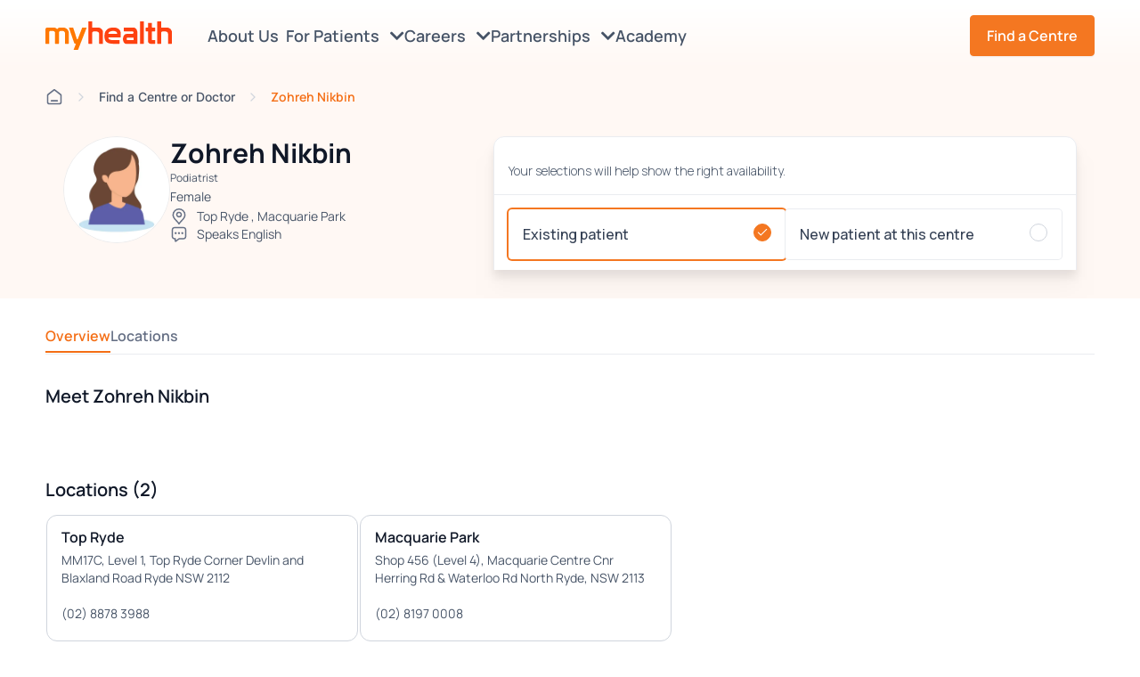

--- FILE ---
content_type: text/html; charset=utf-8
request_url: https://www.myhealth.net.au/ah-specialists/podiatrist-zohreh-nikbin/
body_size: 53424
content:

<script src="/App_Plugins/UmbracoForms/assets/aspnet-client-validation/dist/aspnet-validation.min.js?v=16.2.0" type="application/javascript"></script>
<!DOCTYPE html>
<html>
<head>
    <meta charset="UTF-8">
    <meta name="viewport" content="width=device-width, initial-scale=1.0, maximum-scale=1.0">

    


    
    <title>Zohreh Nikbin - Myhealth</title>
<meta name="description" content="Podiatrist"/>
<meta property="og:title" content="Zohreh Nikbin"/>
<meta property="og:description" content="Podiatrist"/>
<meta property="og:image" content="http://www.myhealth.net.au/media/nbzg2mlb/myhealth-female-avatar.png"/>
<meta property="og:url" content="http://www.myhealth.net.au/ah-specialists/podiatrist-zohreh-nikbin/"/>
<link rel="canonical" href="https://www.myhealth.net.au/ah-specialists/podiatrist-zohreh-nikbin/"/>


    <script
        src="https://code.jquery.com/jquery-3.7.1.min.js"
        integrity="sha256-/JqT3SQfawRcv/BIHPThkBvs0OEvtFFmqPF/lYI/Cxo="
        crossorigin="anonymous"></script>

    <!-- Google Tag Manager -->
    <script>
        (function (w, d, s, l, i) {
            w[l] = w[l] || []; w[l].push({
                'gtm.start': new Date().getTime(), event: 'gtm.js'
            });
            var f = d.getElementsByTagName(s)[0],
                j = d.createElement(s),
                dl = l != 'dataLayer' ? '&l=' + l : '';
            j.async = true;
            j.src = 'https://www.googletagmanager.com/gtm.js?id=' + i + dl;
            f.parentNode.insertBefore(j, f);
        })(window, document, 'script', 'dataLayer', 'GTM-WRDSV4SN');
    </script>
    <!-- End Google Tag Manager -->

    <link rel="stylesheet" href="/css/main.css?v=26.01.20.02">
    <link rel="stylesheet" href="/lib/fontawesome/css/all.css" />

    
    <script>
        (g => {
            var h, a, k, p = "The Google Maps JavaScript API", c = "google", l = "importLibrary",
                q = "__ib__", m = document, b = window;
            b = b[c] || (b[c] = {});
            var d = b.maps || (b.maps = {}), r = new Set, e = new URLSearchParams,
                u = () => h || (h = new Promise(async (f, n) => {
                    await (a = m.createElement("script"));
                    e.set("libraries", [...r] + "");
                    for (k in g) e.set(k.replace(/[A-Z]/g, t => "_" + t[0].toLowerCase()), g[k]);
                    e.set("callback", c + ".maps." + q);
                    a.src = `https://maps.${c}apis.com/maps/api/js?` + e;
                    d[q] = f;
                    a.onerror = () => h = n(Error(p + " could not load."));
                    a.nonce = m.querySelector("script[nonce]")?.nonce || "";
                    m.head.append(a)
                }));
            d[l] ? console.warn(p + " only loads once. Ignoring:", g) : d[l] = (f, ...n) => r.add(f) && u().then(() => d[l](f, ...n))
        })({
            key: "AIzaSyCRaI_7sKm5zXgGtBYcW0k0jIvtkaoREv8",
            v: "weekly"
        });
    </script>



    
</head>
<body>
    

    <!-- Google Tag Manager (noscript) -->
    <noscript>
        <iframe src="https://www.googletagmanager.com/ns.html?id=GTM-WRDSV4SN"
                height="0" width="0" style="display:none;visibility:hidden"></iframe>
    </noscript>
    <!-- End Google Tag Manager (noscript) -->

    
    <script type="text/javascript" src="/js/location.js?v=26.01.20.02"></script>
    <script type="module" src="/js/navbar.js?v=26.01.20.02"></script>
    

<div class="nav-wrapper">
    




    <nav class="navbar fixed">
        <div class="navbar-container">
            <div class="overlay"></div>
            <div class="logo-container">
                <a href="/"><img src="/media/ju2jnopa/myhealth-logo.svg" alt="Myhealth logo" /></a>
            </div>
            <div class="menu-item-container">
                <ul class="menu">
                    <li class="menu-item mobile-home">
                        <a href="/">
                            Home
                        </a>
                    </li>
                        <li class="menu-item">
                            <a href="/about-us/">
                                About Us
                                <span class="icon-container">
                                    
                                </span>
                            </a>
                            <div class="hover-bridge"></div>
                        </li>
                        <li class="menu-item">
                            <a href="#">
                                For Patients
                                <span class="icon-container">
                                    <i class="fas fa-chevron-down"></i>
                                </span>
                            </a>
                            <div class="hover-bridge"></div>
                                <div class="sub-menu-container">
                                    <ul class="menu-sub-item">

                                            <li class="btn-find">
                                                <a href="#">
                                                    Find a Centre/GP
                                                </a>
                                            </li>
                                            <li class="">
                                                <a href="/patient-information/">
                                                    Patient Information
                                                </a>
                                            </li>
                                            <li class="">
                                                <a href="/blog/">
                                                    Blog
                                                </a>
                                            </li>
                                            <li class="">
                                                <a href="/medibank-flu-vaccine/">
                                                    Medibank Flu Vaccine
                                                </a>
                                            </li>
                                            <li class="order-last">
                                                <a href="/myhealth-enrolment/">
                                                    MyMedicare Registration
                                                </a>
                                            </li>
                                    </ul>
                                </div>
                        </li>
                        <li class="menu-item">
                            <a href="#">
                                Careers
                                <span class="icon-container">
                                    <i class="fas fa-chevron-down"></i>
                                </span>
                            </a>
                            <div class="hover-bridge"></div>
                                <div class="sub-menu-container">
                                    <ul class="menu-sub-item">
                                            <li>
                                                <a href="/careers/work-with-us/" class="">
                                                    Work With Us
                                                </a>
                                            </li>
                                            <li>
                                                <a href="/jobs/" class="">
                                                    Current Opportunities
                                                </a>
                                            </li>
                                            <li>
                                                <a href="/careers/general-practitioners/" class="">
                                                    General Practitioners
                                                </a>
                                            </li>
                                            <li>
                                                <a href="/careers/registrars/" class="">
                                                    Registrars
                                                </a>
                                            </li>
                                            <li>
                                                <a href="/careers/nursing/" class="">
                                                    Nursing
                                                </a>
                                            </li>
                                            <li>
                                                <a href="/careers/allied-health-specialists/" class="">
                                                    Allied Health &amp; Specialists
                                                </a>
                                            </li>
                                            <li>
                                                <a href="/careers/admin-support-staff/" class="">
                                                    Admin &amp; Support Staff
                                                </a>
                                            </li>
                                            <li>
                                                <a href="/careers/office-support/" class="">
                                                    Office Support
                                                </a>
                                            </li>

                                    </ul>
                                </div>
                        </li>
                        <li class="menu-item">
                            <a href="#">
                                Partnerships
                                <span class="icon-container">
                                    <i class="fas fa-chevron-down"></i>
                                </span>
                            </a>
                            <div class="hover-bridge"></div>
                                <div class="sub-menu-container">
                                    <ul class="menu-sub-item">
                                            <li>
                                                <a href="/partnerships/practice-partnership/" class="">
                                                    Practice Partnership
                                                </a>
                                            </li>
                                            <li>
                                                <a href="/partnerships/become-a-local-partner/" class="">
                                                    Become a Local Partner
                                                </a>
                                            </li>
                                            <li>
                                                <a href="/partnerships/corporate-partnerships/" class="">
                                                    Corporate Partnerships
                                                </a>
                                            </li>
                                            <li>
                                                <a href="/partnerships/leasing-commercial/" class="">
                                                    Leasing &amp; Commercial
                                                </a>
                                            </li>

                                    </ul>
                                </div>
                        </li>
                        <li class="menu-item">
                            <a href="https://academy.myhealth.net.au/home">
                                Academy
                                <span class="icon-container">
                                    
                                </span>
                            </a>
                            <div class="hover-bridge"></div>
                        </li>

                    <li class="button-container">
                        <div class="btn-find"><button class="btn btn-primary">Find a Centre</button></div>
                    </li>
                </ul>
                <script>
                    function hideFindSection() {
                        const findSection = document.querySelector('.find-section');
                        if (window.location.href.includes("clinics") && window.innerWidth <= 768) {
                            window.location.href = '/';
                        } else {
                            findSection.classList.remove('visible');
                        }

                        const url = new URL(window.location.href);
                        url.searchParams.delete('find');
                        document.body.classList.remove('no-scroll');
                    }

                    function setupFind() {
                        const findNavButtons = document.querySelectorAll('nav .btn-find');
                        const findMenuButtons = document.querySelectorAll('nav .menu .menu-item .btn-find');
                        const findButtons = Array.from(findNavButtons).concat(Array.from(findMenuButtons));

                        const backButton = document.querySelector('.breadcrumb-mobile-wrapper a')
                        if (backButton) {
                            setupBackButton();
                        }
                    }

                    setupFind();
                    window.addEventListener('popstate', function (event) {
                        const url = new URL(window.location.href);
                        if (url.searchParams.has('find')) {
                        }
                        else {
                            hideFindSection();
                        }
                    });
                </script>
            </div>

            <div class="mobile-container" id="nav-icon">
                <div class="icon-container">
                        <i class="hamburger-icon fa-lg fas fa-bars"></i>
                        <img class="btn-close" src="/utils/icons/x-close.svg" alt="close" />
                </div>
            </div>
        </div>
    </nav>
</div>

<div class="search-modal-container">
    <div class="search-modal-wrapper">
        <div class="search-modal-header">
            <span>Search website</span>

            <div class="icon-wrapper">
                <img src="/utils/icons/x-close.svg" class="btn-close" alt="close" />
            </div>

            <div class="search-input">
                <div class="search-input-wrapper">
                    <input placeholder="Search our site" />
                    <ul class="search-input-suggestions"></ul>
                </div>
                <img src="/utils/icons/search-lg.svg" />
            </div>

            <hr />

            <ul class="popular-search-terms">
                <li>Popular Search Terms</li>
                <li role="button">NSW Medical Centres</li>
                <li role="button">VIC Medical Centres</li>
                <li role="button">QLD Medical Centres</li>
                <li role="button">Learning Academy</li>
            </ul>

            <div class="no-results">
                <img src="/utils/icons/search-lg.svg" />
                <h2>No results found</h2>
                <span>Try adjusting your search</span>
            </div>
        </div>

        <div class="search-result">
            <span></span>

            <div class="search-result-container">
            </div>
        </div>
    </div>
</div>

<script type="module" src="/js/search-modal.js?v=26.01.20.02"></script>

    

<link rel="stylesheet" href="/css/pages/find.css?v=26.01.20.02">


<section class="find-section ">
    <div class="find-container">
        <div class="top-outer-wrapper left-padding">
            <div class="top-wrapper">
                <div class="logo-wrapper">
                    <a href="/"><img src="/media/ju2jnopa/myhealth-logo.svg" alt="Myhealth logo" /></a>
                </div>
                <div class="icon-wrapper">
                    <img src="/utils/icons/x-close.svg" alt="close" />
                </div>
            </div>
        </div>
        <div class="content-container show">
            <div class="left-container">
                <div class="find-content-container">
                    <div class="heading-text-wrapper left-padding">
                        <div id="listResultsTitle"><p>Find a <span>Centre, GP or Specialist</span>&nbsp;near you</p>
                            <div class="helper-text"><p>Find the care you need by selecting <u><span>Urgent Care Clinics</span></u> or <u><span>Bulk Billing Clinics</span></u> to filter results.</p></div>
                        </div>
                        <div id="mapResultsTitle"><p>Find a <span>Centre</span> near you</p></div>
                        <div id="centreResultsTitle"><p>Centre Directory</p></div>
                    </div>
                    <div class="input-container left-padding">
                        <div class="label-wrapper">
                            <p class="label">Search by doctor/centre name or specialist type, then by location</p>
                        </div>
                        <div class="input-button-wrapper">
                            <div class="input-wrapper">
                                <input type="text" placeholder="Search for clinic, doctor, specialty, or suburb" autocomplete="off" class="desktop-search" id="searchBar" name="search-bar" />
                                <div id="autocompleteList" class="autocomplete-list" style="display: none;"></div>
                                <div class="clear-button"></div>
                            </div>
                            <div>
                                <button class="btn btn-primary search-button" id="searchButton">Search</button>
                            </div>
                        </div>
                        <div class="legend-wrapper">
                            <p>Search for clinic, doctor, specialty, or suburb</p>
                        </div>
                            <div class="mobile-navigation-container">
                                <div class="button-wrapper active list">
                                    <button class="list">List</button>
                                </div>
                                <div class="button-wrapper map">
                                    <button class="map">Map</button>
                                </div>
                                <div class="button-wrapper centre-directory">
                                    <button class="centre-directory">Centre Directory</button>
                                </div>
                            </div>
                    </div>
                    <div class="results-separate-wrapper">
                        <p class="results-text-desktop left-padding"></p>
                        <p class="results-text-mobile left-padding"></p>
                    </div>
                    <div class="results-container left-padding">
                        <div id="resultsWrapper" class="results-wrapper"></div>
                        <div class="no-result-wrapper" id="noResultWrapper">
                            <div class="svg-wrapper">
                                <svg width="21" height="20" viewBox="0 0 21 20" fill="none" xmlns="http://www.w3.org/2000/svg">
                                    <g id="search-lg">
                                        <path id="Icon" d="M18 17.5L15.0834 14.5833M17.1667 9.58333C17.1667 13.4954 13.9954 16.6667 10.0833 16.6667C6.17132 16.6667 3 13.4954 3 9.58333C3 5.67132 6.17132 2.5 10.0833 2.5C13.9954 2.5 17.1667 5.67132 17.1667 9.58333Z" stroke="#344054" stroke-width="1.66667" stroke-linecap="round" stroke-linejoin="round" />
                                    </g>
                                </svg>
                                <div class="circle circle-1"></div>
                                <div class="circle circle-2"></div>
                                <div class="circle circle-3"></div>
                                <div class="circle circle-4"></div>
                                <div class="circle circle-5"></div>
                                <div class="circle circle-6"></div>
                                <div class="circle circle-7"></div>
                            </div>
                            <div class="heading-text-wrapper">
                                <h2 id="noResultsHeader"></h2>
                            </div>
                            <div class="supporting-text-wrapper">
                                <p id="noResultsText"></p>
                            </div>
                        </div>
                        <div class="loading-wrapper" id="loadingWrapper">
                            <div class="svg-wrapper">
                                <svg xmlns="http://www.w3.org/2000/svg" width="32" height="33" viewBox="0 0 32 33" fill="none">
                                    <path d="M30 16.5C30 18.3385 29.6379 20.159 28.9343 21.8576C28.2308 23.5561 27.1995 25.0995 25.8995 26.3995C24.5995 27.6995 23.0561 28.7307 21.3576 29.4343C19.659 30.1379 17.8385 30.5 16 30.5C14.1615 30.5 12.341 30.1379 10.6424 29.4343C8.94387 28.7307 7.40052 27.6995 6.1005 26.3995C4.80048 25.0995 3.76925 23.5561 3.06569 21.8576C2.36212 20.159 2 18.3385 2 16.5C2 14.6615 2.36212 12.841 3.06569 11.1424C3.76926 9.44387 4.80049 7.90052 6.10051 6.6005C7.40053 5.30048 8.94388 4.26925 10.6424 3.56568C12.341 2.86212 14.1615 2.5 16 2.5C17.8385 2.5 19.659 2.86212 21.3576 3.56569C23.0561 4.26926 24.5995 5.30049 25.8995 6.60051C27.1995 7.90053 28.2308 9.44388 28.9343 11.1424C29.6379 12.841 30 14.6615 30 16.5L30 16.5Z" stroke="url(#paint0_angular_10774_57241)" stroke-width="4" stroke-linecap="round" stroke-linejoin="round" stroke-dasharray="0.1 8" />
                                    <defs>
                                        <radialGradient id="paint0_angular_10774_57241" cx="0" cy="0" r="1" gradientUnits="userSpaceOnUse" gradientTransform="translate(16 16.5) rotate(169.077) scale(14.0125 14.0125)">
                                            <stop offset="0%" stop-opacity="1" stop-color="#F47721" />
                                            <stop offset="100%" stop-opacity="0.5" stop-color="#F47721" />
                                        </radialGradient>
                                    </defs>
                                    <animateTransform from="0 0 0"
                                                      to="360 0 0"
                                                      attributeName="transform"
                                                      type="rotate"
                                                      repeatCount="indefinite"
                                                      dur="2300ms" />
                                </svg>
                                <div class="circle circle-1"></div>
                                <div class="circle circle-2"></div>
                                <div class="circle circle-3"></div>
                                <div class="circle circle-4"></div>
                                <div class="circle circle-5"></div>
                                <div class="circle circle-6"></div>
                                <div class="circle circle-7"></div>
                            </div>
                            <div class="heading-text-wrapper">
                                <h2>
                                    Searching...
                                </h2>
                            </div>
                        </div>
                        <div id="centreDirectoryContainer" class="centre-directory-container">
                            <div class="state-selector-container">
                                <div class="state-items-container">
                                    <div class="state-item" data-state="NSW">
                                        <span>NSW</span>
                                    </div>
                                    <div class="state-item" data-state="QLD">
                                        <span>QLD</span>
                                    </div>
                                    <div class="state-item" data-state="VIC">
                                        <span>VIC</span>
                                    </div>
                                </div>
                                <div class="state-items-mobile-container">
                                    <select class="mobile-wrapper">
                                        <option value="" class="state-item">
                                            <span>All Centres</span>
                                        </option>
                                        <option value="NSW" class="state-item" data-state="NSW">
                                            <span>NSW</span>
                                        </option>
                                        <option value="QLD" class="state-item" data-state="QLD">
                                            <span>QLD</span>
                                        </option>
                                        <option value="VIC" class="state-item" data-state="VIC">
                                            <span>VIC</span>
                                        </option>
                                    </select>
                                </div>
                            </div>
                            <div id="clinicsMobileResultsWrapper" class="clinics-mobile-results-wrapper">
                            </div>
                        </div>
                    </div>
                </div>
                    <div class="view-all-centres-button-wrapper left-padding" id="viewAllCentres">
                        <p>View All Centres</p>
                    </div>
            </div>
            <div class="map-container">
                <div id="map">
                </div>
            </div>
        </div>
        <div class="find-clinics-container hide">
            <div class="find-clinics-content-container">
                <div class="header-container">
                    <div class="search-container">
                        <div class="back-to-map-container">
                            <button class="back-to-map-button"><span><img src="/utils/icons/arrow-narrow-left.svg" /></span> Back to Map</button>
                        </div>
                        <div class="title-wrapper">
                            <h2>Centre Directory</h2>
                        </div>
                        <div class="input-button-wrapper">
                            <div class="input-wrapper">
                                <input type="text" placeholder="Search for a centre" id="clinicsSearchBar" />
                                <div class="clear-button"></div>
                            </div>
                        </div>
                    </div>
                    <div class="state-selector-container">
                        <div class="state-items-container">
                            <div class="state-item" data-state="NSW">
                                <span>NSW</span>
                            </div>
                            <div class="state-item" data-state="QLD">
                                <span>QLD</span>
                            </div>
                            <div class="state-item" data-state="VIC">
                                <span>VIC</span>
                            </div>
                        </div>
                    </div>
                </div>

                <div class="clinics-results-container">
                    <div id="clinicsResultsWrapper" class="clinics-results-wrapper">
                    </div>
                </div>
            </div>
        </div>
    </div>
    <div class="modal-booking-container">
        <div class="iframe-wrapper">
            <div class="btn-close"><img src="/utils/icons/x-close.svg" /></div>
            <iframe class="iframe-automed"></iframe>
        </div>
    </div>
</section>

<script type="module" src="/js/find.js?v=26.01.20.02"></script>
<script type="module" src="/js/urgent-care-badge.js?v=26.01.20.02"></script>
<script async defer src="https://unpkg.com/@googlemaps/markerclusterer/dist/index.min.js"></script>
<script>
    const LocationType = Object.freeze({
        Default: 0,
        Disabled: 1,
        Primary: 2,
        PrimaryFull: 3
    });

    let currentLocationMarker = null;

    function scrollToDoctorClinicCard(entityId) {
        const element = document.querySelector(`[data-id="${entityId}"]`);
        if (element) {
            element.scrollIntoView({
                behavior: "smooth",
                block: "nearest"
            });
        }
    }

    function createClusters(map, markers) {
        const icon = {
            url: '/utils/icons/cluster-icon.svg',
            scaledSize: new google.maps.Size(50, 50),
        };

        const renderer = {
            render({ count, position }) {
                return new google.maps.Marker({
                    label: { text: String(count), color: "white", fontSize: "14px", fontWeight: 'bold', fontFamily: 'Manrope' },
                    position,
                    icon,
                    zIndex: Number(google.maps.Marker.MAX_ZINDEX) + count,
                });
            }
        }

        new markerClusterer.MarkerClusterer({ map, markers, renderer });
    }

    function getLocationType(userLocation) {
        if (userLocation == "NOT_SUPPORTED" || userLocation == "ERROR_OCCURED") {
            return LocationType.Disabled;
        } else if (userLocation == "PERMISSION_DENIED") {
            return LocationType.Default;
        } else if (userLocation != null) {
            return LocationType.Primary;
        }

        return LocationType.Primary;
    }


    async function handleLocationControl(map, userLocation) {
        const locationControlWrapper = document.createElement("div");
        const locationControl = await createLocationControl(map, userLocation);

        locationControl.addEventListener('click', function () {

        });

        locationControlWrapper.appendChild(locationControl);
        map.controls[google.maps.ControlPosition.RIGHT_TOP].push(locationControlWrapper);
    }

    async function createTooltip(controlButton, location) {
        var tooltip = document.createElement('div');
        tooltip.className = 'custom-tooltip show';
        tooltip.innerHTML = `<div class="location-info-card">
                                        <p>${'Your location can only be shown when location services are enabled.'}</p>
                                    </div>`;
        tooltip.style.cursor = "pointer";

        tooltip.addEventListener("click", function (event) {
            tooltip.classList.remove("show");
            tooltip.style.display = 'none';
        });

        controlButton.addEventListener('mouseover', function () {
            tooltip.style.display = 'block';
        });

        controlButton.addEventListener('mouseout', function () {
            tooltip.style.display = 'none';
        });

        controlButton.appendChild(tooltip);
    }

    function createCircleIcon() {
        const canvas = document.createElement('canvas');
        canvas.width = 28;
        canvas.height = 28;
        const context = canvas.getContext('2d');

        context.beginPath();
        context.arc(14, 14, 12, 0, 2 * Math.PI, false);
        context.fillStyle = '#3178F1';
        context.fill();
        context.lineWidth = 2;
        context.strokeStyle = '#FFFFFF';
        context.stroke();
        context.shadowColor = 'rgba(49, 120, 241, 0.50)';
        context.shadowBlur = 1;
        context.shadowOffsetX = 0;
        context.shadowOffsetY = 1;

        return canvas.toDataURL();
    }

    function showCurrentLocationMarker(map, location, isTesting = false) {
        const currentLocationPosition = {
            lat: !isTesting ? location.latitude : -33.870453,
            lng: !isTesting ? location.longitude : 151.208755
        };

        map.setCenter(currentLocationPosition);
        map.setZoom(15.5);
        const markerIcon = createCircleIcon();

        setLocationMarker(currentLocationPosition, map, markerIcon, "Your location");
    }

    function setLocationMarker(currentLocationPosition, map, markerIcon, tooltipText) {
        if (currentLocationMarker) {
            currentLocationMarker.setMap(null);
        }

        currentLocationMarker = new google.maps.Marker({
            position: currentLocationPosition,
            map: map,
            title: tooltipText,
            icon: {
                url: markerIcon,
                scaledSize: new google.maps.Size(20, 20)
            }
        });
    }

    async function createLocationControl(map, userLocation) {
        const locationType = getLocationType(userLocation);
        const controlButton = document.createElement("button");

        controlButton.style.backgroundColor = "#fff";
        controlButton.style.border = "2px solid #fff";
        controlButton.style.borderRadius = "2px";
        controlButton.style.boxShadow = "rgba(0, 0, 0, 0.3) 0px 1px 4px -1px";
        controlButton.style.color = "rgb(25,25,25)";
        controlButton.style.cursor = "pointer";
        controlButton.style.fontFamily = "Roboto,Arial,sans-serif";
        controlButton.style.fontSize = "16px";
        controlButton.style.lineHeight = "40px";
        controlButton.style.margin = "10px 10px";
        controlButton.style.width = "40px";
        controlButton.style.height = "40px";
        controlButton.style.textAlign = "center";
        controlButton.style.position = "relative";
        controlButton.style.boxSizing = "border-box";
        controlButton.style.display = 'flex';
        controlButton.style.justifyContent = 'center';
        controlButton.style.alignItems = 'center';

        switch (locationType) {
            case LocationType.Default:
                {
                    controlButton.innerHTML = '<img src="/utils/icons/location/navigation-default.svg" alt="Navigation default">';
                    await createTooltip(controlButton, userLocation);

                    break;
                }
            case LocationType.Disabled:
                controlButton.innerHTML = '<img src="/utils/icons/location/navigation-disabled.svg" alt="Navigation disabled">';
                break;
            case LocationType.Primary:
                {
                    controlButton.innerHTML = '<img src="/utils/icons/location/navigation-primary.svg" alt="Navigation primary">';

                    controlButton.addEventListener("click", async function () {
                        const location = await getLocation();
                        showCurrentLocationMarker(map, location);

                        controlButton.innerHTML = '<img src="/utils/icons/location/navigation-primary-full.svg" alt="Navigation primary-full">';
                    })

                    break;
                }
            case LocationType.PrimaryFull:
                {
                    controlButton.innerHTML = '<img src="/utils/icons/location/navigation-primary-full.svg" alt="Navigation primary-full">';

                    controlButton.addEventListener("click", async function () {
                        const location = await getLocation();
                        showCurrentLocationMarker(map, location);

                        controlButton.innerHTML = '<img src="/utils/icons/location/navigation-primary-full.svg" alt="Navigation primary-full">';
                    })

                    break;
                }
        }

        controlButton.type = "button";

        return controlButton;
    }

    function getMarkerInfoWindow(entity) {
        return new google.maps.InfoWindow({
            content: `<div class="map-info-card">
                        <a href="${entity.url}">
                            <div class="title-container">${entity.name}</div>
                            <div class="details-container">
                                <p class="${entity.openingClassName}">
                                    <span>${entity.openingText}</span>${entity.nextOpeningText}
                                </p>
                                <div class="address-container">${entity.address}</div>
                                <div class="phone-container">${entity.phone}</div>
                            </div>
                        </a>
                      </div>`,
            pixelOffset: new google.maps.Size(0, 0)
        });
    }

    function resetMarkerIcons(markers) {
        const defaultIcon = '/utils/icons/location-marker.svg';

        markers.forEach(marker => {
            marker.setIcon(defaultIcon);
        });
    }

    function createMarkers(values, map, bounds, currentInfoWindow, markers) {
        var uniqueLocations = {};

        for (let i = 0; i < values.length; i++) {
            const entity = values[i];

            if (!entity.latitude || isNaN(parseFloat(entity.latitude)) || !entity.longitude || isNaN(parseFloat(entity.longitude))) {
                continue;
            }

            const lat = parseFloat(entity.latitude);
            const lng = parseFloat(entity.longitude);
            const positionKey = `${lat}-${lng}-${entity.type}`;

            if (uniqueLocations[positionKey]) {
                continue;
            }

            const position = new google.maps.LatLng(lat, lng);

            const marker = new google.maps.Marker({
                position: position,
                map: map,
                title: entity.name,
                icon: '/utils/icons/location-marker.svg',
                optimized: false
            });

            const infoWindow = getMarkerInfoWindow(entity);

            marker.addListener('click', function () {
                if (currentInfoWindow) {
                    currentInfoWindow.close();
                }

                resetMarkerIcons(markers);

                marker.setIcon("/utils/icons/location/active-marker.svg");

                if (window.innerWidth <= 768) {
                    infoWindow.set("pixelOffset", new google.maps.Size(0, 300))
                }

                infoWindow.open(map, marker);
                currentInfoWindow = infoWindow;
                scrollToDoctorClinicCard(entity.id);
            });

            bounds.extend(marker.getPosition());

            uniqueLocations[positionKey] = true;
            markers.push(marker);
        }
    }

    async function initMap(values, userLocation) {
        const { Map } = await google.maps.importLibrary("maps");

        let map = new Map(document.getElementById('map'), {
            zoom: 17,
            mapId: 'f49f32ffa7895c5a',
            mapTypeControl: false,
            scaleControl: false,
            streetViewControl: false,
            rotateControl: false,
            fullscreenControl: false,
            zoomControl: true,
            zoomControlOptions: {
                position: google.maps.ControlPosition.TOP_RIGHT,
            },
            gestureHandling: "greedy",
        });

        if (!values || values.length === 0) {
            map.setCenter({ lat: -27.5, lng: 150.5 });
            map.setZoom(5.5);
            return;
        }

        var bounds = new google.maps.LatLngBounds();
        let currentInfoWindow = null;
        var markers = [];

        createMarkers(values, map, bounds, currentInfoWindow, markers);

        map.fitBounds(bounds);
        createClusters(map, markers);
        await handleLocationControl(map, userLocation);

        var zoomChangeBoundsListener =
            google.maps.event.addListenerOnce(map, 'bounds_changed', function (event) {
                if (this.getZoom() > 17) {
                    this.setZoom(17);
                }
            });
        setTimeout(function () { google.maps.event.removeListener(zoomChangeBoundsListener) }, 2000);
    }

    function updateNoResultsText() {
        var noResultsHeader = document.getElementById("noResultsHeaderData")?.value;
        var noResultsText = document.getElementById("noResultsTextData")?.value;

        document.getElementById("noResultsHeader").innerHTML = noResultsHeader;
        document.getElementById("noResultsText").innerHTML = noResultsText;
    }

    var observer = new MutationObserver(function (mutationsList, observer) {
        // Iterate through all mutations
        for (var mutation of mutationsList) {
            if (mutation.type === 'childList') {
                // Update the text if the partial view is re-rendered
                updateNoResultsText();
            }
        }
    });

    document.addEventListener("DOMContentLoaded", function () {
        var targetNode = document.getElementById('resultsWrapper');

        // Start observing changes to the child elements inside the target node
        if (targetNode) {
            observer.observe(targetNode, { childList: true, subtree: true });
        }
    });
</script>



    <main>




<main>
    


<link rel="stylesheet" href="/css/pages/ah-specialist.css?v=26.01.20.02">
<link rel="stylesheet" href="/css/pages/spacing-pages.css?v=26.01.20.02">

<main id="ah-specialist">
    <section class="info-section">
        
<section class="breadcrumb-section">
    <div class="breadcrumb-items-container container gutter">
        <div class="breadcrumb-mobile-wrapper">
            <a>
                <img src="/utils/icons/arrow-left-gray.svg" alt="arrow-left"/>
                <p>Back</p>
            </a>
        </div>
        <div class="breadcrumb-item">
            <a href="/"><span class="icon"></span></a>
        </div>
        <div class="breadcrumb-item">
            <a class="find">Find a Centre or Doctor</a>
        </div>
        <div class="breadcrumb-item">
                <span>Zohreh Nikbin</span>
        </div>
    </div>
</section>

        <div class="info-container">
            <div class="contact-info-container">
                <div class="doctor-image-container">
                    <div><img src="/media/nbzg2mlb/myhealth-female-avatar.png" alt="Zohreh Nikbin" /></div>
                </div>
                <div class="text-contact-wrapper">
                    <div class="general-info-wrapper">
                        <div class="title-wrapper">
                                <h1>Zohreh Nikbin</h1>
                        </div>

                                <div class="specialty-wrapper">
                                    <p>Podiatrist</p>
                                </div>
                                <div class="gender-wrapper">
                                    <p>Female</p>
                                </div>
                    </div>

                            <div class="clinics-wrapper">
                                <p>
                                            <a class="clinic-link" href="/clinics/top-ryde">Top Ryde</a>
,                                             <a class="clinic-link" href="/clinics/macquarie-centre">Macquarie Park</a>
                                </p>
                            </div>

                            <div class="languages-wrapper">
                                <p>
                                    Speaks
English                                </p>
                            </div>

                </div>
            </div>
                    <div class="booking-widget-container">
                        <link rel="stylesheet" href="/css/pages/booking-widget.css?v=26.01.20.02">

<iframe src="https://patient-booking.myhealth.net.au/doctor/3813/widget?afterHours=False&amp;defaultTab="
        class="booking-widget"
        title="Booking"
        loading="lazy"
        data-app-url="https://patient-booking.myhealth.net.au/"
        ></iframe>

<script type="module" src="/js/booking-widget.js?v=26.01.20.02"></script>
                    </div>
        </div>
    </section>
    <div class="ah-specialist-content-container">
        <div class="section-container">
            <div class="section-navigation-wrapper">
                <ul>
                    <li class="list active"><a href="#overview">Overview</a></li>

                    <li class="list"><a href="#locations">Locations</a></li>

                </ul>
                <div class="mobile-dropdown-wrapper">
                    <select class="mobile-dropdown">
                        <option value="overview">Overview</option>
                        <option value="locations">Locations</option>
                    </select>
                </div>

            </div>

            <div class="section-content-container">
                <section id="overview">
                    <div class="overview-container">
                        <div class="heading-text-wrapper">
                                <h2>Meet Zohreh Nikbin</h2>
                        </div>
                        <div class="overview-text-wrapper detailed-information">
                            <div></div>
                        </div>
                    </div>
                </section>

                <section id="locations">
                    <div class="locations-container">
                                <div class="locations-title-wrapper">
                                    <h3>Locations (2)</h3>
                                </div>
                                <div class="locations-card-wrapper">
                                        <a href="/clinics/top-ryde/" title="Top Ryde">
                                            <div class="locations-card">
                                                <div class="location-image-wrapper">
                                                        <img src="/media/p0chiuz5/myhealth-top-ryde-banner-1.jpg" alt="Top Ryde" />
                                                </div>
                                                <h4>
                                                    Top Ryde
                                                </h4>
                                                <div class="address"><p>MM17C, Level 1, Top Ryde Corner Devlin and Blaxland Road Ryde NSW 2112</p></div>
                                                <div class="phone"><p>(02) 8878 3988</p></div>
                                            </div>
                                        </a>
                                        <a href="/clinics/macquarie-centre/" title="Macquarie Park">
                                            <div class="locations-card">
                                                <div class="location-image-wrapper">
                                                        <img src="/media/boip4cru/myhealth-macquarie-park-banner.jpg" alt="Macquarie Park" />
                                                </div>
                                                <h4>
                                                    Macquarie Park
                                                </h4>
                                                <div class="address"><p>Shop 456 (Level 4), Macquarie Centre Cnr Herring Rd &amp; Waterloo Rd North Ryde, NSW 2113</p></div>
                                                <div class="phone"><p>(02) 8197 0008</p></div>
                                            </div>
                                        </a>
                                </div>
                    </div>
                </section>
            </div>
        </div>
    </div>
</main>

<script type="module" src="/js/ah-specialist.js?v=26.01.20.02"></script>

<script type="application/ld&#x2B;json">
    {
      "@context": "https://schema.org",
      "@type": "Person",
      "name": "Zohreh Nikbin",
      "image": "http://www.myhealth.net.au/media/i44gpal4/myhealth-macquarie-park-specialist-zohreh-nikbin-1.jpg",
      "url": "http://www.myhealth.net.au/ah-specialists/podiatrist-zohreh-nikbin/",
      "jobTitle": "Podiatrist",
      "description": "",
          "worksFor": [

                                 {
                              "@type": "MedicalClinic",
                              "@id": "https://www.myhealth.net.au/clinics/liverpool-level-2/",
                                      "name": "Myhealth - Top Ryde Medical Centre",
                                  "url": "http://www.myhealth.net.au/ah-specialists/podiatrist-zohreh-nikbin/",
                                 "parentOrganization": {
                                    "@id": "http://www.myhealth.net.au/#organization"
                                  },
                        "address": {
                                        "@type": "PostalAddress",
                                        "streetAddress": "MM17C, Level 1, Top Ryde Corner Devlin and Blaxland Road Ryde NSW 2112",
                                        "addressRegion": "NSW",
                                        "addressCountry": "AU"
                                      },
                              "telephone": "(02) 8878 3988",
                              "faxNumber": "(02) 9808 3739"
                                },
        
                                 {
                              "@type": "MedicalClinic",
                              "@id": "https://www.myhealth.net.au/clinics/liverpool-level-2/",
                                      "name": "Myhealth - Macquarie Park Medical Centre",
                                  "url": "http://www.myhealth.net.au/ah-specialists/podiatrist-zohreh-nikbin/",
                                 "parentOrganization": {
                                    "@id": "http://www.myhealth.net.au/#organization"
                                  },
                        "address": {
                                        "@type": "PostalAddress",
                                        "streetAddress": "Shop 456 (Level 4), Macquarie Centre Cnr Herring Rd &amp;amp; Waterloo Rd North Ryde, NSW 2113",
                                        "addressRegion": "NSW",
                                        "addressCountry": "AU"
                                      },
                              "telephone": "(02) 8197 0008",
                              "faxNumber": "(02) 8197 1200"
                                }
              ]
    }

    }
</script>
</main>

    </main>

    
    

<footer>
    <div class="footer-container">
        <nav class="navigation-wrapper">
            <div class="brand-logo">
                <img src="/media/ju2jnopa/myhealth-logo.svg" alt="Myhealth logo" />
            </div>
            <ul class="navigation">
                            <li class="navigation__item"><a href="/careers/work-with-us/">Careers</a></li>
                            <li class="navigation__item"><a href="/privacy-policy/">Privacy Policy</a></li>
                            <li class="navigation__item"><a href="/policies/">Policies</a></li>
                            <li class="navigation__item"><a href="/feedback-enquiries/">Feedback &amp; Enquiries</a></li>
            </ul>
        </nav>

        <div class="disclaimers-container">
            <div class="horizontal-line">&nbsp;</div>
            <div class="rights-and-socials-container">
                <div class="rights-copy">&copy; 2026 Myhealth. All rights reserved.</div>

                <div class="social-media-icon-wrapper">
                                <a href="https://www.facebook.com/MyhealthMedical/">
                                    <img src="/media/g23jizjn/facebook.svg"/>
                                </a>
                                <a href="https://www.instagram.com/myhealthau/">
                                    <img src="/media/bjppj1bl/instagram.svg"/>
                                </a>
                                <a href="https://au.linkedin.com/company/myhealth">
                                    <img src="/media/fb0b1nx5/linkedin.svg"/>
                                </a>
                </div>
            </div>
            <div class="acknowledgement-of-country">
                &#xA;We acknowledge the Gadigal people of the Eora Nation as the Traditional Custodians of the land on which we operate. We recognise their enduring connection to the land and waters, and we pay our respects to Elders past, present, and emerging. We are committed to honouring the rich cultural heritage of the Gadigal people and all Aboriginal and Torres Strait Islander communities. 
            </div>
        </div>

        <div class="back-to-top-container">
            <img src="/utils/icons/arrow-up.svg" alt="back to top" class="back-to-top__icon" />
            <div class="back-to-top__title">Back to top</div>
        </div>
    </div>
</footer>

<script type="module" src="/js/footer.js?v=26.01.20.02"></script>


    <script type="module" src="/js/form-attachment-input.js?v=26.01.20.02"></script>


    
</body>
</html>


--- FILE ---
content_type: text/html; charset=utf-8
request_url: https://www.myhealth.net.au/api/search/Clinics?searchTerm=
body_size: 48367
content:

    <div class="clinics-results">
            <div class="state-title-container">
                <h2>NSW (56)</h2>
            </div>
            <div class="clinics-cards-container">
                    

<div class="clinic-card">
    <div class="text-content-wrapper">
        <div class="title-wrapper">
            <a href="/clinics/auburn/"><h2>Auburn</h2></a>
        </div>
        <div class="info-wrapper">
            <div class="address-wrapper">
                <p>Auburn Central, Shop Q50, Queen Street and Harrow Road, Auburn, NSW, 2144</p>
            </div>
        </div>
    </div>
</div>


                    

<div class="clinic-card">
    <div class="text-content-wrapper">
        <div class="title-wrapper">
            <a href="/clinics/barangaroo/"><h2>Barangaroo</h2></a>
        </div>
        <div class="info-wrapper">
            <div class="address-wrapper">
                <p>International Towers Sydney, Tower Three Shop 102, Level 1, Suite 2 300 Barangaroo Ave, Barangaroo NSW 2000</p>
            </div>
        </div>
    </div>
</div>


                    

<div class="clinic-card">
    <div class="text-content-wrapper">
        <div class="title-wrapper">
            <a href="/clinics/baulkham-hills/"><h2>Baulkham Hills</h2></a>
        </div>
        <div class="info-wrapper">
            <div class="address-wrapper">
                <p>Shop 92, Grove Square - The Hills 375 - 383 Windsor Road Baulkham Hills, NSW, 2153</p>
            </div>
        </div>
    </div>
</div>


                    

<div class="clinic-card">
    <div class="text-content-wrapper">
        <div class="title-wrapper">
            <a href="/clinics/blacktown-west-point/"><h2>Blacktown West Point</h2></a>
        </div>
        <div class="info-wrapper">
            <div class="address-wrapper">
                <p>Shop 1040 Westpoint Shopping Centre, 17 Patrick Street, Blacktown, NSW, 2148</p>
            </div>
        </div>
    </div>
</div>


                    

<div class="clinic-card">
    <div class="text-content-wrapper">
        <div class="title-wrapper">
            <a href="/clinics/bondi-junction/"><h2>Bondi Junction</h2></a>
        </div>
        <div class="info-wrapper">
            <div class="address-wrapper">
                <p>Suite 1901, Level 19, (Tower 1) Westfield Bondi Junction, 500 Oxford St, Bondi Junction, NSW 2022</p>
            </div>
        </div>
    </div>
</div>


                    

<div class="clinic-card">
    <div class="text-content-wrapper">
        <div class="title-wrapper">
            <a href="/clinics/box-hill-nsw/"><h2>Box Hill NSW</h2></a>
        </div>
        <div class="info-wrapper">
            <div class="address-wrapper">
                <p>Homestead Centre, 4 Terry Rd, Box Hill NSW 2765</p>
            </div>
        </div>
    </div>
</div>


                    

<div class="clinic-card">
    <div class="text-content-wrapper">
        <div class="title-wrapper">
            <a href="/clinics/brigadoon-revesby/"><h2>Brigadoon Revesby</h2></a>
        </div>
        <div class="info-wrapper">
            <div class="address-wrapper">
                <p>Suite 1, Level 1, Cnr Brett St &amp; Macarthur Avenue, Revesby, NSW, 2212</p>
            </div>
        </div>
    </div>
</div>


                    

<div class="clinic-card">
    <div class="text-content-wrapper">
        <div class="title-wrapper">
            <a href="/clinics/broadway/"><h2>Broadway</h2></a>
        </div>
        <div class="info-wrapper">
            <div class="address-wrapper">
                <p>Shop 20A, Broadway Shopping Centre, Ground Level, 1 Bay Street, Broadway NSW 2007</p>
            </div>
        </div>
    </div>
</div>


                    

<div class="clinic-card">
    <div class="text-content-wrapper">
        <div class="title-wrapper">
            <a href="/clinics/burwood/"><h2>Burwood</h2></a>
        </div>
        <div class="info-wrapper">
            <div class="address-wrapper">
                <p>Shop G01, Elsie Suites, 8 Elsie Street, Burwood NSW 2134</p>
            </div>
        </div>
    </div>
</div>


                    

<div class="clinic-card">
    <div class="text-content-wrapper">
        <div class="title-wrapper">
            <a href="/clinics/castle-towers/"><h2>Castle Towers</h2></a>
        </div>
        <div class="info-wrapper">
            <div class="address-wrapper">
                <p>Shop 258A Castle Towers Shopping Centre 6-14 Castle Street, Castle Hill, NSW, 2154</p>
            </div>
        </div>
    </div>
</div>


                    

<div class="clinic-card">
    <div class="text-content-wrapper">
        <div class="title-wrapper">
            <a href="/clinics/central-park/"><h2>Central Park</h2></a>
        </div>
        <div class="info-wrapper">
            <div class="address-wrapper">
                <p>Shop RB08 Lower Ground Level Central Park Shopping Centre 1 Central Park Ave&nbsp; Chippendale NSW 2008</p>
            </div>
        </div>
    </div>
</div>


                    

<div class="clinic-card">
    <div class="text-content-wrapper">
        <div class="title-wrapper">
            <a href="/clinics/chatswood-chase/"><h2>Chatswood Chase</h2></a>
        </div>
        <div class="info-wrapper">
            <div class="address-wrapper">
                <p>Shop B-046A, Lower Ground Floor Chatswood Chase Shopping Centre Chatswood, NSW 2067</p>
            </div>
        </div>
    </div>
</div>


                    

<div class="clinic-card">
    <div class="text-content-wrapper">
        <div class="title-wrapper">
            <a href="/clinics/cremorne/"><h2>Cremorne</h2></a>
        </div>
        <div class="info-wrapper">
            <div class="address-wrapper">
                <p>320 Military Road, Cremorne, NSW, 2090</p>
            </div>
        </div>
    </div>
</div>


                    

<div class="clinic-card">
    <div class="text-content-wrapper">
        <div class="title-wrapper">
            <a href="/clinics/darling-square/"><h2>Darling Square</h2></a>
        </div>
        <div class="info-wrapper">
            <div class="address-wrapper">
                <p>Shop 1 Darling One Building 64-66 Darling Drive, Darling Square Sydney NSW 2000</p>
            </div>
        </div>
    </div>
</div>


                    

<div class="clinic-card">
    <div class="text-content-wrapper">
        <div class="title-wrapper">
            <a href="/clinics/edensor-park/"><h2>Edensor Park</h2></a>
        </div>
        <div class="info-wrapper">
            <div class="address-wrapper">
                <p>Edensor Park Plaza Corner Edensor Road and Allambie Road Edensor Park NSW 2176</p>
            </div>
        </div>
    </div>
</div>


                    

<div class="clinic-card">
    <div class="text-content-wrapper">
        <div class="title-wrapper">
            <a href="/clinics/edmondson-park/"><h2>Edmondson Park</h2></a>
        </div>
        <div class="info-wrapper">
            <div class="address-wrapper">
                <p>Shop A101, Edmondson Square, 52 Soldiers Parade Edmondson Park ,NSW 2174</p>
            </div>
        </div>
    </div>
</div>


                    

<div class="clinic-card">
    <div class="text-content-wrapper">
        <div class="title-wrapper">
            <a href="/clinics/enfield/"><h2>Enfield</h2></a>
        </div>
        <div class="info-wrapper">
            <div class="address-wrapper">
                <p>Suite 1/136 Coronation Pde Croydon Park,&nbsp;NSW 2133</p>
            </div>
        </div>
    </div>
</div>


                    

<div class="clinic-card">
    <div class="text-content-wrapper">
        <div class="title-wrapper">
            <a href="/clinics/engadine/"><h2>Myhealth Engadine</h2></a>
        </div>
        <div class="info-wrapper">
            <div class="address-wrapper">
                <p>3/30-34 Station Street, Engadine, NSW 2233</p>
            </div>
        </div>
    </div>
</div>


                    

<div class="clinic-card">
    <div class="text-content-wrapper">
        <div class="title-wrapper">
            <a href="/clinics/ermington/"><h2>Ermington</h2></a>
        </div>
        <div class="info-wrapper">
            <div class="address-wrapper">
                <p>8 Betty Cuthbert Ave, (Ermington Shopping Centre) Ermington NSW 2115</p>
            </div>
        </div>
    </div>
</div>


                    

<div class="clinic-card">
    <div class="text-content-wrapper">
        <div class="title-wrapper">
            <a href="/clinics/fairfield/"><h2>Fairfield</h2></a>
        </div>
        <div class="info-wrapper">
            <div class="address-wrapper">
                <p>Shop G13 Fairfield City Central 54 Smart Street Fairfield, NSW 2165</p>
            </div>
        </div>
    </div>
</div>


                    

<div class="clinic-card">
    <div class="text-content-wrapper">
        <div class="title-wrapper">
            <a href="/clinics/gables/"><h2>Gables</h2></a>
        </div>
        <div class="info-wrapper">
            <div class="address-wrapper">
                <p>Shop 21, 2 Lakefront Crescent, Gables NSW 2765</p>
            </div>
        </div>
    </div>
</div>


                    

<div class="clinic-card">
    <div class="text-content-wrapper">
        <div class="title-wrapper">
            <a href="/clinics/hurstville/"><h2>Hurstville</h2></a>
        </div>
        <div class="info-wrapper">
            <div class="address-wrapper">
                <p>Shop 150-52, Level 1, Westfield Hurstville, Cnr Cross St and Park Rd, Hurstville, NSW 2220</p>
            </div>
        </div>
    </div>
</div>


                    

<div class="clinic-card">
    <div class="text-content-wrapper">
        <div class="title-wrapper">
            <a href="/clinics/kable-street/"><h2>Kable Street</h2></a>
        </div>
        <div class="info-wrapper">
            <div class="address-wrapper">
                <p>2 Kable Street Windsor, NSW 2756</p>
            </div>
        </div>
    </div>
</div>


                    

<div class="clinic-card">
    <div class="text-content-wrapper">
        <div class="title-wrapper">
            <a href="/clinics/kurrajong-village/"><h2>Kurrajong Village</h2></a>
        </div>
        <div class="info-wrapper">
            <div class="address-wrapper">
                <p>66 Old Bells Line of Road, Kurrajong, NSW 2758</p>
            </div>
        </div>
    </div>
</div>


                    

<div class="clinic-card">
    <div class="text-content-wrapper">
        <div class="title-wrapper">
            <a href="/clinics/leichhardt/"><h2>Leichhardt</h2></a>
        </div>
        <div class="info-wrapper">
            <div class="address-wrapper">
                <p>Shop 55 MarketPlace Leichhardt, Marion and Flood Streets, Leichhardt, NSW 2040</p>
            </div>
        </div>
    </div>
</div>


                    

<div class="clinic-card">
    <div class="text-content-wrapper">
        <div class="title-wrapper">
            <a href="/clinics/liverpool-level-2/"><h2>Liverpool Level 2</h2></a>
        </div>
        <div class="info-wrapper">
            <div class="address-wrapper">
                <p>Shop 2090, Level 2 Westfield Liverpool Macquarie Street Liverpool NSW 2170</p>
            </div>
        </div>
    </div>
</div>


                    

<div class="clinic-card">
    <div class="text-content-wrapper">
        <div class="title-wrapper">
            <a href="/clinics/macarthur-square/"><h2>Macarthur Square</h2></a>
        </div>
        <div class="info-wrapper">
            <div class="address-wrapper">
                <p>Shop C21, Level 1, Macarthur Square 200 Gilchrist Drive Campbelltown NSW 2560</p>
            </div>
        </div>
    </div>
</div>


                    

<div class="clinic-card">
    <div class="text-content-wrapper">
        <div class="title-wrapper">
            <a href="/clinics/macquarie-centre/"><h2>Macquarie Park</h2></a>
        </div>
        <div class="info-wrapper">
            <div class="address-wrapper">
                <p>Shop 456 (Level 4), Macquarie Centre Cnr Herring Rd &amp; Waterloo Rd North Ryde, NSW 2113</p>
            </div>
        </div>
    </div>
</div>


                    

<div class="clinic-card">
    <div class="text-content-wrapper">
        <div class="title-wrapper">
            <a href="/clinics/meadowbank/"><h2>Meadowbank</h2></a>
        </div>
        <div class="info-wrapper">
            <div class="address-wrapper">
                <p>Shop 6.1B The Village Plaza 11 Bay Drive, Meadowbank NSW 2114</p>
            </div>
        </div>
    </div>
</div>


                    

<div class="clinic-card">
    <div class="text-content-wrapper">
        <div class="title-wrapper">
            <a href="/clinics/merrylands/"><h2>Merrylands</h2></a>
        </div>
        <div class="info-wrapper">
            <div class="address-wrapper">
                <p>Shop 1002, Stockland Mall McFarlane Street Merrylands NSW 2160</p>
            </div>
        </div>
    </div>
</div>


                    

<div class="clinic-card">
    <div class="text-content-wrapper">
        <div class="title-wrapper">
            <a href="/clinics/mortlake/"><h2>Mortlake</h2></a>
        </div>
        <div class="info-wrapper">
            <div class="address-wrapper">
                <p>15 Tennyson Road, Mortlake NSW 2137</p>
            </div>
        </div>
    </div>
</div>


                    

<div class="clinic-card">
    <div class="text-content-wrapper">
        <div class="title-wrapper">
            <a href="/clinics/miranda/"><h2>Myhealth Miranda</h2></a>
        </div>
        <div class="info-wrapper">
            <div class="address-wrapper">
                <p>Level 2, Suite 2, 86 Kiora Road, Miranda NSW 2228.</p>
            </div>
        </div>
    </div>
</div>


                    

<div class="clinic-card">
    <div class="text-content-wrapper">
        <div class="title-wrapper">
            <a href="/clinics/newington/"><h2>Newington</h2></a>
        </div>
        <div class="info-wrapper">
            <div class="address-wrapper">
                <p>3/8 Avenue of the Americas Newington, NSW 2127</p>
            </div>
        </div>
    </div>
</div>


                    

<div class="clinic-card">
    <div class="text-content-wrapper">
        <div class="title-wrapper">
            <a href="/clinics/newtown/"><h2>Newtown</h2></a>
        </div>
        <div class="info-wrapper">
            <div class="address-wrapper">
                <p>327 King St, Newtown NSW 2042</p>
            </div>
        </div>
    </div>
</div>


                    

<div class="clinic-card">
    <div class="text-content-wrapper">
        <div class="title-wrapper">
            <a href="/clinics/north-richmond/"><h2>North Richmond</h2></a>
        </div>
        <div class="info-wrapper">
            <div class="address-wrapper">
                <p>Level 1, North Richmond Village 6-16 Riverview Street North Richmond, NSW 2754</p>
            </div>
        </div>
    </div>
</div>


                    

<div class="clinic-card">
    <div class="text-content-wrapper">
        <div class="title-wrapper">
            <a href="/clinics/northmead/"><h2>Northmead</h2></a>
        </div>
        <div class="info-wrapper">
            <div class="address-wrapper">
                <p>Shop 12–16, Northmead Shopping Centre 2–6 Campbell St Northmead NSW 2152</p>
            </div>
        </div>
    </div>
</div>


                    

<div class="clinic-card">
    <div class="text-content-wrapper">
        <div class="title-wrapper">
            <a href="/clinics/oran-park/"><h2>Oran Park</h2></a>
        </div>
        <div class="info-wrapper">
            <div class="address-wrapper">
                <p>Oran Park Podium Shop 8e 351 Oran Park Dr Oran Park NSW 2570</p>
            </div>
        </div>
    </div>
</div>


                    

<div class="clinic-card">
    <div class="text-content-wrapper">
        <div class="title-wrapper">
            <a href="/clinics/parramatta-priceline-level-2/"><h2>Parramatta Priceline Level 2</h2></a>
        </div>
        <div class="info-wrapper">
            <div class="address-wrapper">
                <p>Level 2 Westfield Parramatta,&nbsp;Shop M10A 159-175 Church Street Parramatta Parramatta NSW 2150</p>
            </div>
        </div>
    </div>
</div>


                    

<div class="clinic-card">
    <div class="text-content-wrapper">
        <div class="title-wrapper">
            <a href="/clinics/parramatta-priceline-level-2-cosmetic/"><h2>Parramatta Priceline Level 2 Cosmetic</h2></a>
        </div>
        <div class="info-wrapper">
            <div class="address-wrapper">
                <p>Level 2 Westfield Parramatta,&nbsp;Shop M10A 159-175 Church Street Parramatta Parramatta NSW 2150</p>
            </div>
        </div>
    </div>
</div>


                    

<div class="clinic-card">
    <div class="text-content-wrapper">
        <div class="title-wrapper">
            <a href="/clinics/penrith/"><h2>Penrith</h2></a>
        </div>
        <div class="info-wrapper">
            <div class="address-wrapper">
                <p>Shop 017, Level 1 Westfield Penrith 585 High Street Penrith, NSW 2750</p>
            </div>
        </div>
    </div>
</div>


                    

<div class="clinic-card">
    <div class="text-content-wrapper">
        <div class="title-wrapper">
            <a href="/clinics/pittwater-place/"><h2>Pittwater Place</h2></a>
        </div>
        <div class="info-wrapper">
            <div class="address-wrapper">
                <p>Level 1, Suite 7 10 Park Street Mona Vale, NSW 2103</p>
            </div>
        </div>
    </div>
</div>


                    

<div class="clinic-card">
    <div class="text-content-wrapper">
        <div class="title-wrapper">
            <a href="/clinics/potts-point/"><h2>Potts Point</h2></a>
        </div>
        <div class="info-wrapper">
            <div class="address-wrapper">
                <p>Shop 6, 111-139 Darlinghurst Road Potts Point, NSW 2011</p>
            </div>
        </div>
    </div>
</div>


                    

<div class="clinic-card">
    <div class="text-content-wrapper">
        <div class="title-wrapper">
            <a href="/clinics/redfern/"><h2>Redfern</h2></a>
        </div>
        <div class="info-wrapper">
            <div class="address-wrapper">
                <p>Shop 3-5/7-9 Gibbons St, Redfern NSW 2016</p>
            </div>
        </div>
    </div>
</div>


                    

<div class="clinic-card">
    <div class="text-content-wrapper">
        <div class="title-wrapper">
            <a href="/clinics/rhodes/"><h2>Rhodes</h2></a>
        </div>
        <div class="info-wrapper">
            <div class="address-wrapper">
                <p>Level 8 / 1 Rider Boulevard Rhodes Waterside Shopping Centre Rhodes NSW 2138</p>
            </div>
        </div>
    </div>
</div>


                    

<div class="clinic-card">
    <div class="text-content-wrapper">
        <div class="title-wrapper">
            <a href="/clinics/rockdale/"><h2>Myhealth Rockdale</h2></a>
        </div>
        <div class="info-wrapper">
            <div class="address-wrapper">
                <p>Rockdale&nbsp;Plaza Shop M2, 1&nbsp;Rockdale&nbsp;Plaza Drive, Rockdale&nbsp;NSW 2216</p>
            </div>
        </div>
    </div>
</div>


                    

<div class="clinic-card">
    <div class="text-content-wrapper">
        <div class="title-wrapper">
            <a href="/clinics/rosehill/"><h2>Rosehill</h2></a>
        </div>
        <div class="info-wrapper">
            <div class="address-wrapper">
                <p>Shop 1, Ground Floor 22-24 Oak St., Rosehill, NSW 2142</p>
            </div>
        </div>
    </div>
</div>


                    

<div class="clinic-card">
    <div class="text-content-wrapper">
        <div class="title-wrapper">
            <a href="/clinics/ryde/"><h2>Ryde</h2></a>
        </div>
        <div class="info-wrapper">
            <div class="address-wrapper">
                <p>313 - 317 Blaxland Rd, Ryde NSW 2112</p>
            </div>
        </div>
    </div>
</div>


                    

<div class="clinic-card">
    <div class="text-content-wrapper">
        <div class="title-wrapper">
            <a href="/clinics/south-eveleigh/"><h2>South Eveleigh</h2></a>
        </div>
        <div class="info-wrapper">
            <div class="address-wrapper">
                <p>Shop 17 / 2 Central Avenue, Eveleigh, NSW 2015</p>
            </div>
        </div>
    </div>
</div>


                    

<div class="clinic-card">
    <div class="text-content-wrapper">
        <div class="title-wrapper">
            <a href="/clinics/sydney-cbd/"><h2>Sydney CBD</h2></a>
        </div>
        <div class="info-wrapper">
            <div class="address-wrapper">
                <p>Shop 8, Ground Floor 151 Castlereagh Street Sydney NSW 2000</p>
            </div>
        </div>
    </div>
</div>


                    

<div class="clinic-card">
    <div class="text-content-wrapper">
        <div class="title-wrapper">
            <a href="/clinics/top-ryde/"><h2>Top Ryde</h2></a>
        </div>
        <div class="info-wrapper">
            <div class="address-wrapper">
                <p>MM17C, Level 1, Top Ryde Corner Devlin and Blaxland Road Ryde NSW 2112</p>
            </div>
        </div>
    </div>
</div>


                    

<div class="clinic-card">
    <div class="text-content-wrapper">
        <div class="title-wrapper">
            <a href="/clinics/warringah-mall/"><h2>Warringah Mall</h2></a>
        </div>
        <div class="info-wrapper">
            <div class="address-wrapper">
                <p>Shop 2505A, Level 1 Westfield Warringah Mall Condamine Street &amp; Old Pittwater Road Brookvale NSW 2100</p>
            </div>
        </div>
    </div>
</div>


                    

<div class="clinic-card">
    <div class="text-content-wrapper">
        <div class="title-wrapper">
            <a href="/clinics/wentworth-point/"><h2>Wentworth Point</h2></a>
        </div>
        <div class="info-wrapper">
            <div class="address-wrapper">
                <p>Shop 2, Pierside 1 Burroway Road Wentworth Point,&nbsp;NSW 2127</p>
            </div>
        </div>
    </div>
</div>


                    

<div class="clinic-card">
    <div class="text-content-wrapper">
        <div class="title-wrapper">
            <a href="/clinics/werrington-county/"><h2>Werrington County</h2></a>
        </div>
        <div class="info-wrapper">
            <div class="address-wrapper">
                <p>Shop 12/11, Dunheved Road, Werrington County, NSW 2747</p>
            </div>
        </div>
    </div>
</div>


                    

<div class="clinic-card">
    <div class="text-content-wrapper">
        <div class="title-wrapper">
            <a href="/clinics/westmead/"><h2>Myhealth Westmead</h2></a>
        </div>
        <div class="info-wrapper">
            <div class="address-wrapper">
                <p>NICM Health Research Institute<br>158 Hawkesbury Road, <span>Westmead NSW 2145</span></p>
            </div>
        </div>
    </div>
</div>


                    

<div class="clinic-card">
    <div class="text-content-wrapper">
        <div class="title-wrapper">
            <a href="/clinics/wetherill-park/"><h2>Wetherill Park</h2></a>
        </div>
        <div class="info-wrapper">
            <div class="address-wrapper">
                <p>Shop 220 Stockland Mall 561-583 Polding Street Wetherill Park NSW 2164</p>
            </div>
        </div>
    </div>
</div>


                    

<div class="clinic-card">
    <div class="text-content-wrapper">
        <div class="title-wrapper">
            <a href="/clinics/zetland/"><h2>Zetland</h2></a>
        </div>
        <div class="info-wrapper">
            <div class="address-wrapper">
                <p>T51 Mezzanine Level East Village Shopping Centre 2-4 Defries Avenue Zetland NSW 2017</p>
            </div>
        </div>
    </div>
</div>


            </div>
            <div class="separator-line"></div>
            <div class="state-title-container">
                <h2>QLD (28)</h2>
            </div>
            <div class="clinics-cards-container">
                    

<div class="clinic-card">
    <div class="text-content-wrapper">
        <div class="title-wrapper">
            <a href="/clinics/ashmore-plaza/"><h2>Ashmore Plaza</h2></a>
        </div>
        <div class="info-wrapper">
            <div class="address-wrapper">
                <p>Shop 9/160 Cotlew Street Ashmore Plaza Shopping Centre Ashmore QLD 4214</p>
            </div>
        </div>
    </div>
</div>


                    

<div class="clinic-card">
    <div class="text-content-wrapper">
        <div class="title-wrapper">
            <a href="/clinics/benowa/"><h2>Benowa</h2></a>
        </div>
        <div class="info-wrapper">
            <div class="address-wrapper">
                <p>21 Carrara Street Benowa, QLD, 4217</p>
            </div>
        </div>
    </div>
</div>


                    

<div class="clinic-card">
    <div class="text-content-wrapper">
        <div class="title-wrapper">
            <a href="/clinics/benowa-village-skin-and-medical/"><h2>Benowa Village Skin and Medical</h2></a>
        </div>
        <div class="info-wrapper">
            <div class="address-wrapper">
                <p>Shop 10/1 Ross Street, Benowa, QLD, 4217</p>
            </div>
        </div>
    </div>
</div>


                    

<div class="clinic-card">
    <div class="text-content-wrapper">
        <div class="title-wrapper">
            <a href="/clinics/brisbane-showgrounds/"><h2>Brisbane Showgrounds (Bowen Hills)</h2></a>
        </div>
        <div class="info-wrapper">
            <div class="address-wrapper">
                <p>Y07 The Yards 9/30 King Street (Entrance via Machinery Street) Bowen Hills, QLD, 4006</p>
            </div>
        </div>
    </div>
</div>


                    

<div class="clinic-card">
    <div class="text-content-wrapper">
        <div class="title-wrapper">
            <a href="/clinics/burleigh-waters/"><h2>Burleigh Waters</h2></a>
        </div>
        <div class="info-wrapper">
            <div class="address-wrapper">
                <p>Shop 66 Stocklands&nbsp;Burleigh, 149 West Burleigh Rd, Burleigh Waters, QLD, 4220</p>
            </div>
        </div>
    </div>
</div>


                    

<div class="clinic-card">
    <div class="text-content-wrapper">
        <div class="title-wrapper">
            <a href="/clinics/chermside/"><h2>Chermside</h2></a>
        </div>
        <div class="info-wrapper">
            <div class="address-wrapper">
                <p>Shop 2658 Westfield Chermside Corner Gympie and Hamilton Roads Chermside, QLD&nbsp;4032</p>
            </div>
        </div>
    </div>
</div>


                    

<div class="clinic-card">
    <div class="text-content-wrapper">
        <div class="title-wrapper">
            <a href="/clinics/doctors-grand-plaza/"><h2>Doctors Grand Plaza</h2></a>
        </div>
        <div class="info-wrapper">
            <div class="address-wrapper">
                <p>Shop 100 Grand Plaza, 27-49 Browns Plains Rd, Browns Plains QLD 4118</p>
            </div>
        </div>
    </div>
</div>


                    

<div class="clinic-card">
    <div class="text-content-wrapper">
        <div class="title-wrapper">
            <a href="/clinics/forest-lake/"><h2>Forest Lake</h2></a>
        </div>
        <div class="info-wrapper">
            <div class="address-wrapper">
                <p>241 Forest Lake Blvd Forest Lake QLD 4078</p>
            </div>
        </div>
    </div>
</div>


                    

<div class="clinic-card">
    <div class="text-content-wrapper">
        <div class="title-wrapper">
            <a href="/clinics/fortitude-valley/"><h2>Fortitude Valley</h2></a>
        </div>
        <div class="info-wrapper">
            <div class="address-wrapper">
                <p>Shop T20, Valley Metro 230 Brunswick street Fortitude Valley, QLD 4006</p>
            </div>
        </div>
    </div>
</div>


                    

<div class="clinic-card">
    <div class="text-content-wrapper">
        <div class="title-wrapper">
            <a href="/clinics/foxwell-road/"><h2>Foxwell Road</h2></a>
        </div>
        <div class="info-wrapper">
            <div class="address-wrapper">
                <p>Shop 1, Building D, 334 Foxwell Road, Coomera, QLD 4209</p>
            </div>
        </div>
    </div>
</div>


                    

<div class="clinic-card">
    <div class="text-content-wrapper">
        <div class="title-wrapper">
            <a href="/clinics/garden-city/"><h2>Garden City</h2></a>
        </div>
        <div class="info-wrapper">
            <div class="address-wrapper">
                <p>Shop 2068, Logan Rd &amp; Kessels Rd Upper Mount Gravatt QLD 4122</p>
            </div>
        </div>
    </div>
</div>


                    

<div class="clinic-card">
    <div class="text-content-wrapper">
        <div class="title-wrapper">
            <a href="/clinics/helensvale/"><h2>Helensvale</h2></a>
        </div>
        <div class="info-wrapper">
            <div class="address-wrapper">
                <p>Shop 1113/4 Westfield Helensvale 1-29 Millaroo Drive Helensvale QLD 4212</p>
            </div>
        </div>
    </div>
</div>


                    

<div class="clinic-card">
    <div class="text-content-wrapper">
        <div class="title-wrapper">
            <a href="/clinics/logan-village/"><h2>Logan Village</h2></a>
        </div>
        <div class="info-wrapper">
            <div class="address-wrapper">
                <p>2-12 North Street, Logan Village QLD 4207</p>
            </div>
        </div>
    </div>
</div>


                    

<div class="clinic-card">
    <div class="text-content-wrapper">
        <div class="title-wrapper">
            <a href="/clinics/marketplace/"><h2>Marketplace</h2></a>
        </div>
        <div class="info-wrapper">
            <div class="address-wrapper">
                <p>44-50 Chambers Flat Road, Waterford West Qld 4133</p>
            </div>
        </div>
    </div>
</div>


                    

<div class="clinic-card">
    <div class="text-content-wrapper">
        <div class="title-wrapper">
            <a href="/clinics/pacific-fair/"><h2>Pacific Fair</h2></a>
        </div>
        <div class="info-wrapper">
            <div class="address-wrapper">
                <p>Pacific Fair Shopping Centre, Shop 1536 2-32 Hooker Boulevard Broadbeach, QLD 4218</p>
            </div>
        </div>
    </div>
</div>


                    

<div class="clinic-card">
    <div class="text-content-wrapper">
        <div class="title-wrapper">
            <a href="/clinics/palm-beach/"><h2>Palm Beach</h2></a>
        </div>
        <div class="info-wrapper">
            <div class="address-wrapper">
                <p>7 Palm Beach Avenue Palm Beach, QLD 4221</p>
            </div>
        </div>
    </div>
</div>


                    

<div class="clinic-card">
    <div class="text-content-wrapper">
        <div class="title-wrapper">
            <a href="/clinics/regents-park/"><h2>Regents Park</h2></a>
        </div>
        <div class="info-wrapper">
            <div class="address-wrapper">
                <p>Shops T30 &amp; Part T5 Village Fair, 3358 Mt Lindesay Highway Regents Park, QLD 4118</p>
            </div>
        </div>
    </div>
</div>


                    

<div class="clinic-card">
    <div class="text-content-wrapper">
        <div class="title-wrapper">
            <a href="/clinics/robina/"><h2>Robina</h2></a>
        </div>
        <div class="info-wrapper">
            <div class="address-wrapper">
                <p>Shop 4270B Robina Town Centre Robina Town Centre Drive Robina QLD 4230</p>
            </div>
        </div>
    </div>
</div>


                    

<div class="clinic-card">
    <div class="text-content-wrapper">
        <div class="title-wrapper">
            <a href="/clinics/smith-collective/"><h2>Smith Collective</h2></a>
        </div>
        <div class="info-wrapper">
            <div class="address-wrapper">
                <p>Shop C4&amp;C5 Smith Collective, 2 Nexus Way, Southport, QLD, 4215</p>
            </div>
        </div>
    </div>
</div>


                    

<div class="clinic-card">
    <div class="text-content-wrapper">
        <div class="title-wrapper">
            <a href="/clinics/sunnybank/"><h2>Sunnybank</h2></a>
        </div>
        <div class="info-wrapper">
            <div class="address-wrapper">
                <p>Shop 133, Sunnybank Plaza Cnr Mains Rd &amp; McCullough St, Sunnybank, QLD 4109</p>
            </div>
        </div>
    </div>
</div>


                    

<div class="clinic-card">
    <div class="text-content-wrapper">
        <div class="title-wrapper">
            <a href="/clinics/the-strand-skin-medical/"><h2>The Strand Skin &amp; Medical</h2></a>
        </div>
        <div class="info-wrapper">
            <div class="address-wrapper">
                <p>Shop 140 72-80 Marine Parade, Coolangatta QLD 4225</p>
            </div>
        </div>
    </div>
</div>


                    

<div class="clinic-card">
    <div class="text-content-wrapper">
        <div class="title-wrapper">
            <a href="/clinics/toowong-village/"><h2>Toowong Village</h2></a>
        </div>
        <div class="info-wrapper">
            <div class="address-wrapper">
                <p>Shop 17, Level 1 Toowong Village 9 Sherwood Road Toowong QLD 4066</p>
            </div>
        </div>
    </div>
</div>


                    

<div class="clinic-card">
    <div class="text-content-wrapper">
        <div class="title-wrapper">
            <a href="/clinics/treetops/"><h2>Treetops</h2></a>
        </div>
        <div class="info-wrapper">
            <div class="address-wrapper">
                <p>Shop 2, Treetops Plaza Shopping Centre, 7 Classic Way, Burleigh Waters, QLD, 4220</p>
            </div>
        </div>
    </div>
</div>


                    

<div class="clinic-card">
    <div class="text-content-wrapper">
        <div class="title-wrapper">
            <a href="/clinics/wellington-point/"><h2>Wellington Point</h2></a>
        </div>
        <div class="info-wrapper">
            <div class="address-wrapper">
                <p>Lot 2 On Point 687-689 Old Cleveland Road East, Wellington Point, QLD 4160</p>
            </div>
        </div>
    </div>
</div>


                    

<div class="clinic-card">
    <div class="text-content-wrapper">
        <div class="title-wrapper">
            <a href="/clinics/wellington-point-family-practice/"><h2>Wellington Point Family Practice</h2></a>
        </div>
        <div class="info-wrapper">
            <div class="address-wrapper">
                <p>1/1 Peterson Street Wellington Point, QLD 4160</p>
            </div>
        </div>
    </div>
</div>


                    

<div class="clinic-card">
    <div class="text-content-wrapper">
        <div class="title-wrapper">
            <a href="/clinics/west-moreton-clinic/"><h2>West Moreton Clinic</h2></a>
        </div>
        <div class="info-wrapper">
            <div class="address-wrapper">
                <p>Shop 5, 15 East Street Ipswich, QLD, 4305</p>
            </div>
        </div>
    </div>
</div>


                    

<div class="clinic-card">
    <div class="text-content-wrapper">
        <div class="title-wrapper">
            <a href="/clinics/woodridge/"><h2>Woodridge</h2></a>
        </div>
        <div class="info-wrapper">
            <div class="address-wrapper">
                <p>Logan Central Plaza 38-74 Wembley Road, Woodridge Qld 4114</p>
            </div>
        </div>
    </div>
</div>


                    

<div class="clinic-card">
    <div class="text-content-wrapper">
        <div class="title-wrapper">
            <a href="/clinics/yarrabilba/"><h2>Yarrabilba</h2></a>
        </div>
        <div class="info-wrapper">
            <div class="address-wrapper">
                <p>Shop 2/24 Waldron Street, Yarrabilba, QLD 4207</p>
            </div>
        </div>
    </div>
</div>


            </div>
            <div class="separator-line"></div>
            <div class="state-title-container">
                <h2>VIC (26)</h2>
            </div>
            <div class="clinics-cards-container">
                    

<div class="clinic-card">
    <div class="text-content-wrapper">
        <div class="title-wrapper">
            <a href="/clinics/airport-west/"><h2>Airport West</h2></a>
        </div>
        <div class="info-wrapper">
            <div class="address-wrapper">
                <p>Shop 1/7, Westfield Airport West 29-35 Louis Street Airport West, VIC 3042</p>
            </div>
        </div>
    </div>
</div>


                    

<div class="clinic-card">
    <div class="text-content-wrapper">
        <div class="title-wrapper">
            <a href="/clinics/bayside/"><h2>Bayside</h2></a>
        </div>
        <div class="info-wrapper">
            <div class="address-wrapper">
                <p>MM11 Bayside Shopping Centre 28 Beach Street Frankston, VIC, 3199</p><p></p><p>PO Box 11227</p>
            </div>
        </div>
    </div>
</div>


                    

<div class="clinic-card">
    <div class="text-content-wrapper">
        <div class="title-wrapper">
            <a href="/clinics/blackburn-square/"><h2>Blackburn Square</h2></a>
        </div>
        <div class="info-wrapper">
            <div class="address-wrapper">
                <p>Level 1 Blackburn Square Shopping Center, 66-104 Springfield Road, North Blackburn VIC 3130</p>
            </div>
        </div>
    </div>
</div>


                    

<div class="clinic-card">
    <div class="text-content-wrapper">
        <div class="title-wrapper">
            <a href="/clinics/boronia/"><h2>Boronia</h2></a>
        </div>
        <div class="info-wrapper">
            <div class="address-wrapper">
                <p>Shop 17 &amp; 18 Dorset Square Boronia, VIC, 3155</p>
            </div>
        </div>
    </div>
</div>


                    

<div class="clinic-card">
    <div class="text-content-wrapper">
        <div class="title-wrapper">
            <a href="/clinics/box-hill/"><h2>Box Hill VIC</h2></a>
        </div>
        <div class="info-wrapper">
            <div class="address-wrapper">
                <p>SP003 Box Hill Central 1 Main Street Box Hill, VIC, 3128</p>
            </div>
        </div>
    </div>
</div>


                    

<div class="clinic-card">
    <div class="text-content-wrapper">
        <div class="title-wrapper">
            <a href="/clinics/brunswick/"><h2>Brunswick</h2></a>
        </div>
        <div class="info-wrapper">
            <div class="address-wrapper">
                <p>80 Moreland Rd, Brunswick VIC 3056</p>
            </div>
        </div>
    </div>
</div>


                    

<div class="clinic-card">
    <div class="text-content-wrapper">
        <div class="title-wrapper">
            <a href="/clinics/carlton/"><h2>Myhealth Carlton</h2></a>
        </div>
        <div class="info-wrapper">
            <div class="address-wrapper">
                <p>Level 1 Lygon Court Shopping Centre 380 Lygon Street Carlton VIC 3053</p>
            </div>
        </div>
    </div>
</div>


                    

<div class="clinic-card">
    <div class="text-content-wrapper">
        <div class="title-wrapper">
            <a href="/clinics/chadstone/"><h2>Chadstone</h2></a>
        </div>
        <div class="info-wrapper">
            <div class="address-wrapper">
                <p>G-120A, 1341 Dandenong Road, Chadstone Shopping Centre, Chadstone VIC 3148</p>
            </div>
        </div>
    </div>
</div>


                    

<div class="clinic-card">
    <div class="text-content-wrapper">
        <div class="title-wrapper">
            <a href="/clinics/clyde-north/"><h2>Myhealth Clyde North</h2></a>
        </div>
        <div class="info-wrapper">
            <div class="address-wrapper">
                <p class="p1">Ground Floor, 65 Matterhorn Drive Clyde North, VIC, 3978</p>
            </div>
        </div>
    </div>
</div>


                    

<div class="clinic-card">
    <div class="text-content-wrapper">
        <div class="title-wrapper">
            <a href="/clinics/corio/"><h2>Myhealth Corio</h2></a>
        </div>
        <div class="info-wrapper">
            <div class="address-wrapper">
                <p>MM001 Corio Shopping Centre Bacchus Marsh Rd &amp; Purnell Rd Corio 3214 VIC</p>
            </div>
        </div>
    </div>
</div>


                    

<div class="clinic-card">
    <div class="text-content-wrapper">
        <div class="title-wrapper">
            <a href="/clinics/cranbourne/"><h2>Cranbourne</h2></a>
        </div>
        <div class="info-wrapper">
            <div class="address-wrapper">
                <p>Shop 02 Cranbourne Home 398 South Gippsland Hwy Cranbourne VIC 3977</p>
            </div>
        </div>
    </div>
</div>


                    

<div class="clinic-card">
    <div class="text-content-wrapper">
        <div class="title-wrapper">
            <a href="/clinics/dandenong/"><h2>Dandenong</h2></a>
        </div>
        <div class="info-wrapper">
            <div class="address-wrapper">
                <p>Shop 317-320 Dandenong Plaza Cnr Walker &amp; McCrae Street Dandenong VIC 3175</p>
            </div>
        </div>
    </div>
</div>


                    

<div class="clinic-card">
    <div class="text-content-wrapper">
        <div class="title-wrapper">
            <a href="/clinics/doncaster/"><h2>Doncaster</h2></a>
        </div>
        <div class="info-wrapper">
            <div class="address-wrapper">
                <p>Westfield Doncaster Suite 1001, 619 Doncaster Road Doncaster VIC 3108</p>
            </div>
        </div>
    </div>
</div>


                    

<div class="clinic-card">
    <div class="text-content-wrapper">
        <div class="title-wrapper">
            <a href="/clinics/doncaster-east/"><h2>Doncaster East</h2></a>
        </div>
        <div class="info-wrapper">
            <div class="address-wrapper">
                <p>Shop 20, The Pines Shopping Centre, 181 Reynolds Road Doncaster East, VIC, 3109</p>
            </div>
        </div>
    </div>
</div>


                    

<div class="clinic-card">
    <div class="text-content-wrapper">
        <div class="title-wrapper">
            <a href="/clinics/eastland/"><h2>Eastland Level 3</h2></a>
        </div>
        <div class="info-wrapper">
            <div class="address-wrapper">
                <p>Level 3, Town Center Level, Shop 3003 Eastland Shopping Ctr 171-175 Maroondah Highway, Ringwood, Victoria 3134</p>
            </div>
        </div>
    </div>
</div>


                    

<div class="clinic-card">
    <div class="text-content-wrapper">
        <div class="title-wrapper">
            <a href="/clinics/fountain-gate/"><h2>Fountain Gate</h2></a>
        </div>
        <div class="info-wrapper">
            <div class="address-wrapper">
                <p>Westfield Fountain Gate, Shop 2014A, 352 Princes Hwy, Narre Warren VIC 3805</p>
            </div>
        </div>
    </div>
</div>


                    

<div class="clinic-card">
    <div class="text-content-wrapper">
        <div class="title-wrapper">
            <a href="/clinics/hampton/"><h2>Hampton</h2></a>
        </div>
        <div class="info-wrapper">
            <div class="address-wrapper">
                <p>3 Service Street, Hampton VIC 3188</p>
            </div>
        </div>
    </div>
</div>


                    

<div class="clinic-card">
    <div class="text-content-wrapper">
        <div class="title-wrapper">
            <a href="/clinics/highpoint/"><h2>Highpoint</h2></a>
        </div>
        <div class="info-wrapper">
            <div class="address-wrapper">
                <p>Shop 4013, Level 4, Highpoint Shopping Centre, 120-200 Rosamond Road, Maribyrnong VIC 3032</p>
            </div>
        </div>
    </div>
</div>


                    

<div class="clinic-card">
    <div class="text-content-wrapper">
        <div class="title-wrapper">
            <a href="/clinics/m-city-clayton/"><h2>M-City Clayton</h2></a>
        </div>
        <div class="info-wrapper">
            <div class="address-wrapper">
                <p>Shop T.50A Mezzanine Level, M-City, 2107-2125 Dandenong Road, Clayton VIC 3168</p>
            </div>
        </div>
    </div>
</div>


                    

<div class="clinic-card">
    <div class="text-content-wrapper">
        <div class="title-wrapper">
            <a href="/clinics/mentone/"><h2>Mentone</h2></a>
        </div>
        <div class="info-wrapper">
            <div class="address-wrapper">
                <p>115A Mentone Parade, Mentone, VIC, 3194</p>
            </div>
        </div>
    </div>
</div>


                    

<div class="clinic-card">
    <div class="text-content-wrapper">
        <div class="title-wrapper">
            <a href="/clinics/north-eltham/"><h2>North Eltham</h2></a>
        </div>
        <div class="info-wrapper">
            <div class="address-wrapper">
                <p>1170 Main Road Eltham, VIC 3095</p>
            </div>
        </div>
    </div>
</div>


                    

<div class="clinic-card">
    <div class="text-content-wrapper">
        <div class="title-wrapper">
            <a href="/clinics/point-cook/"><h2>Myhealth Point Cook</h2></a>
        </div>
        <div class="info-wrapper">
            <div class="address-wrapper">
                <p>225-229 Sneydes Road Point Cook, VIC 3030</p>
            </div>
        </div>
    </div>
</div>


                    

<div class="clinic-card">
    <div class="text-content-wrapper">
        <div class="title-wrapper">
            <a href="/clinics/ringwood/"><h2>Ringwood Level 1</h2></a>
        </div>
        <div class="info-wrapper">
            <div class="address-wrapper">
                <p>Shop 1113, Level 1, Eastland Shopping Centre, 171-175 Maroondah Highway Ringwood, VIC 3134</p>
            </div>
        </div>
    </div>
</div>


                    

<div class="clinic-card">
    <div class="text-content-wrapper">
        <div class="title-wrapper">
            <a href="/clinics/southland/"><h2>Myhealth Southland</h2></a>
        </div>
        <div class="info-wrapper">
            <div class="address-wrapper">
                <p>Shop 2051/2, Westfield Southland 1239 Nepean Highway Cheltenham VIC 3192</p>
            </div>
        </div>
    </div>
</div>


                    

<div class="clinic-card">
    <div class="text-content-wrapper">
        <div class="title-wrapper">
            <a href="/clinics/st-helena/"><h2>St Helena</h2></a>
        </div>
        <div class="info-wrapper">
            <div class="address-wrapper">
                <p>212 Aqueduct Road, St Helena, VIC 3088</p>
            </div>
        </div>
    </div>
</div>


                    

<div class="clinic-card">
    <div class="text-content-wrapper">
        <div class="title-wrapper">
            <a href="/clinics/the-glen/"><h2>The Glen</h2></a>
        </div>
        <div class="info-wrapper">
            <div class="address-wrapper">
                <p>Shop L-022 The Glen 235 Springvale Road Glen Waverley VIC 3150</p>
            </div>
        </div>
    </div>
</div>


            </div>
            <div class="separator-line"></div>
    </div>


--- FILE ---
content_type: text/css
request_url: https://www.myhealth.net.au/css/pages/ah-specialist.css?v=26.01.20.02
body_size: 6547
content:
main.clinic .breadcrumb-section {
  padding-top: 0;
}
@media only screen and (max-width: 768px) {
  main.clinic .breadcrumb-section {
    padding-top: 64px;
  }
}

.breadcrumb-section {
  padding-top: 64px;
}
.breadcrumb-section .breadcrumb-items-container {
  display: flex;
  align-items: center;
}
.breadcrumb-section .breadcrumb-items-container .breadcrumb-item {
  color: #475467;
  font-family: Inter;
  font-size: 14px;
  font-weight: 500;
  line-height: 20px;
  min-height: 25px;
  display: flex;
  align-items: center;
}
@media (max-width: 768px) {
  .breadcrumb-section .breadcrumb-items-container .breadcrumb-item {
    display: none;
  }
}
.breadcrumb-section .breadcrumb-items-container .breadcrumb-item .find {
  cursor: pointer;
}
.breadcrumb-section .breadcrumb-items-container .breadcrumb-item:last-child {
  color: #F46E15;
  font-family: Manrope;
  font-size: 14px;
  font-weight: 600;
  line-height: 20px;
}
.breadcrumb-section .breadcrumb-items-container .breadcrumb-item:not(:last-child):after {
  content: "";
  display: inline-block;
  background-image: url("../../utils/icons/chevron-right.svg");
  background-size: contain;
  background-repeat: no-repeat;
  width: 16px;
  height: 16px;
  padding: 0 12px;
  background-position: center;
}
@media only screen and (max-width: 768px) {
  .breadcrumb-section .breadcrumb-items-container .breadcrumb-item:not(:last-child):after {
    padding: 0 8px;
  }
}
.breadcrumb-section .breadcrumb-items-container .breadcrumb-item .icon:before {
  content: "";
  display: inline-block;
  background-image: url(../../utils/icons/home-line.svg);
  background-size: contain;
  background-repeat: no-repeat;
  width: 20px;
  height: 20px;
}
.breadcrumb-section .breadcrumb-items-container .breadcrumb-mobile-wrapper {
  display: none;
  cursor: pointer;
}
@media (max-width: 768px) {
  .breadcrumb-section .breadcrumb-items-container .breadcrumb-mobile-wrapper {
    display: flex;
  }
  .breadcrumb-section .breadcrumb-items-container .breadcrumb-mobile-wrapper a {
    display: flex;
    gap: 8px;
    align-items: center;
    color: #475467;
    font-family: Inter;
    font-size: 14px;
    font-style: normal;
    font-weight: 600;
    line-height: 20px;
  }
}

.modal-location-container {
  position: fixed;
  left: 0;
  top: 0;
  display: none;
  justify-content: center;
  width: 100%;
  height: 100%;
  align-items: center;
  background: rgba(0, 0, 0, 0.75);
  z-index: 122;
}
.modal-location-container .locations-wrapper {
  position: relative;
  flex-direction: column;
  max-height: min(80%, 640px);
  max-width: 688px;
  border-radius: 12px;
  background: #FFF;
  box-shadow: 0px 8px 8px -4px rgba(16, 24, 40, 0.03), 0px 20px 24px -4px rgba(16, 24, 40, 0.08);
  margin: 20px;
  display: flex;
  min-width: 340px;
}
@media only screen and (max-width: 768px) {
  .modal-location-container .locations-wrapper {
    max-width: 80vw;
    max-height: 70vh;
    overflow: auto;
    position: relative;
  }
}
.modal-location-container .locations-wrapper .modal-content-top-wrapper {
  display: flex;
  justify-content: space-between;
  padding: 24px 24px 4px 24px;
}
.modal-location-container .locations-wrapper .modal-content-top-wrapper .title-wrapper h2 {
  color: #101828;
  font-family: Inter;
  font-size: 18px;
  font-style: normal;
  font-weight: 600;
  line-height: 28px;
}
.modal-location-container .locations-wrapper .modal-content-top-wrapper .btn-close img {
  cursor: pointer;
}
.modal-location-container .locations-wrapper .content-wrapper {
  overflow: auto;
  padding: 0 24px 24px 24px;
}
.modal-location-container .locations-wrapper .content-wrapper .supporting-text-wrapper {
  padding-bottom: 30px;
}
.modal-location-container .locations-wrapper .content-wrapper .supporting-text-wrapper p {
  color: #475467;
  font-family: Inter;
  font-size: 16px;
  line-height: 24px;
}
@media only screen and (max-width: 768px) {
  .modal-location-container .locations-wrapper .content-wrapper .supporting-text-wrapper p {
    font-size: 14px;
    line-height: 20px;
  }
}
.modal-location-container .locations-wrapper .content-wrapper .cards-wrapper {
  display: flex;
  flex-wrap: wrap;
  flex-direction: column;
  gap: 16px;
}
.modal-location-container .locations-wrapper .content-wrapper .cards-wrapper .card {
  display: flex;
  flex-direction: column;
  padding: 10px;
  border: 1px solid #D0D5DD;
  border-radius: 8px;
  gap: 5px;
  cursor: pointer;
}
.modal-location-container .locations-wrapper .content-wrapper .cards-wrapper .card:hover {
  border: 1px solid #D0D5DD;
  background: var(--gray-25, #FCFCFD);
}
.modal-location-container .locations-wrapper .content-wrapper .cards-wrapper .card:focus, .modal-location-container .locations-wrapper .content-wrapper .cards-wrapper .card:active, .modal-location-container .locations-wrapper .content-wrapper .cards-wrapper .card:focus-within, .modal-location-container .locations-wrapper .content-wrapper .cards-wrapper .card:focus-visible, .modal-location-container .locations-wrapper .content-wrapper .cards-wrapper .card:target {
  border-radius: 8px;
  border: 1px solid var(--primary-300, #F9AB77);
  background: var(--primary-25, #FFF8F4);
  box-shadow: 0px 0px 1px 1px #FDDBC4, 0px 2px 2px 0px rgba(16, 24, 40, 0.05);
}
@media (max-width: 768px) {
  .modal-location-container .locations-wrapper .content-wrapper .cards-wrapper .card .title-wrapper {
    padding-bottom: 0px;
  }
}
.modal-location-container .locations-wrapper .content-wrapper .cards-wrapper .card .title-wrapper h2 {
  color: #344054;
  font-size: 16px;
  font-weight: 600;
  line-height: 24px;
}
.modal-location-container .locations-wrapper .content-wrapper .cards-wrapper .card .opening-hours {
  color: #475467;
  font-family: Manrope;
  font-size: 14px;
  font-style: normal;
  font-weight: 500;
  line-height: 20px;
}
.modal-location-container .locations-wrapper .content-wrapper .cards-wrapper .card .opening-hours thead tr {
  display: flex;
  justify-content: space-between;
  align-items: center;
  font-weight: 500;
}
.modal-location-container .locations-wrapper .content-wrapper .cards-wrapper .card .opening-hours thead tr td {
  display: flex;
  align-items: center;
  width: 100%;
  justify-content: space-between;
}
@media only screen and (max-width: 768px) {
  .modal-location-container .locations-wrapper .content-wrapper .cards-wrapper .card .opening-hours thead tr td {
    width: unset;
  }
}
.modal-location-container .locations-wrapper .content-wrapper .cards-wrapper .card .opening-hours thead tr td .closed {
  color: #F04438;
}
.modal-location-container .locations-wrapper .content-wrapper .cards-wrapper .card .opening-hours thead tr td .closes-soon {
  color: #F79009;
}
.modal-location-container .locations-wrapper .content-wrapper .cards-wrapper .card .opening-hours thead tr td .open {
  color: #099250;
}
.modal-location-container .locations-wrapper .content-wrapper .cards-wrapper .card .opening-hours thead tr td .chevron {
  padding-left: 5px;
}
.modal-location-container .locations-wrapper .content-wrapper .cards-wrapper .card .opening-hours tbody {
  display: block;
  opacity: 1;
  transition: all 0.1s ease-in-out;
}
.modal-location-container .locations-wrapper .content-wrapper .cards-wrapper .card .opening-hours tbody.hidden {
  max-height: 0;
  opacity: 0.4;
}
.modal-location-container .locations-wrapper .content-wrapper .cards-wrapper .card .opening-hours tbody tr {
  display: flex;
  justify-content: space-between;
  gap: 32px;
}
.modal-location-container .locations-wrapper .content-wrapper .cards-wrapper .card .opening-hours tbody tr.highlight {
  font-weight: 600;
}
.modal-location-container .locations-wrapper .content-wrapper .cards-wrapper .card .info-wrapper {
  display: flex;
  flex-direction: column;
}
.modal-location-container .locations-wrapper .content-wrapper .cards-wrapper .card .info-wrapper .address-wrapper p {
  color: #667085;
  font-size: 14px;
  font-style: normal;
  font-weight: 400;
  line-height: 20px;
  display: flex;
}
.modal-location-container .locations-wrapper .content-wrapper .cards-wrapper .card .info-wrapper .address-wrapper p span.distance {
  white-space: nowrap;
  font-weight: 600;
  padding-right: 3px;
}
.modal-location-container .locations-wrapper .content-wrapper .cards-wrapper .card .info-wrapper .address-wrapper p:before {
  content: "";
  background: url(/utils/icons/marker-pin-02.svg);
  display: inline-block;
  width: 20px;
  height: 20px;
  padding-right: 5px;
  background-repeat: no-repeat;
  flex-shrink: 0;
}

main#ah-specialist :target {
  scroll-margin-top: 100px;
}
main#ah-specialist .info-section {
  background-color: #FFF8F4;
}
@media (max-width: 374px) {
  main#ah-specialist .info-section {
    padding-left: 16px;
    padding-right: 16px;
  }
}
@media (min-width: 375px) and (max-width: 1440px) {
  main#ah-specialist .info-section {
    padding-left: clamp(16px, 4%, 123px);
    padding-right: clamp(16px, 4%, 123px);
  }
}
@media (min-width: 1440px) and (max-width: 1919px) {
  main#ah-specialist .info-section {
    padding-left: 123px;
    padding-right: 123px;
  }
}
@media (min-width: 1920px) {
  main#ah-specialist .info-section {
    padding-left: 230px;
    padding-right: 230px;
  }
}
main#ah-specialist .info-section .breadcrumb-section {
  padding-left: 0;
  padding-right: 0;
}
main#ah-specialist .info-section .breadcrumb-section .breadcrumb-items-container {
  padding: 32px 0 0 !important;
}
main#ah-specialist .info-section .info-container {
  max-width: 1460px;
  margin: auto;
  padding: 32px 20px;
  display: grid;
  grid-template-columns: repeat(12, minmax(0, 1fr));
  gap: 20px;
}
@media (max-width: 768px) {
  main#ah-specialist .info-section .info-container {
    display: flex;
    flex-direction: column;
    padding-left: 0;
    padding-right: 0;
  }
}
main#ah-specialist .info-section .info-container .contact-info-container {
  display: flex;
  gap: 20px;
  grid-column: span 5/span 5;
}
@media (max-width: 768px) {
  main#ah-specialist .info-section .info-container .contact-info-container {
    width: 100%;
    flex-direction: column;
  }
}
@media (max-width: 768px) {
  main#ah-specialist .info-section .info-container .contact-info-container .doctor-image-container {
    display: flex;
    justify-content: space-between;
  }
}
main#ah-specialist .info-section .info-container .contact-info-container .doctor-image-container img {
  height: 120px;
  width: 120px;
  object-fit: cover;
  border-radius: 50%;
  border: 1px solid #ECEDEE;
}
@media (max-width: 768px) {
  main#ah-specialist .info-section .info-container .contact-info-container .doctor-image-container img {
    width: 80px;
    height: 80px;
  }
}
main#ah-specialist .info-section .info-container .contact-info-container .text-contact-wrapper {
  display: flex;
  flex-direction: column;
  gap: 10px;
  font-size: 16px;
  font-weight: 500;
  line-height: 24px;
  color: #475467;
}
main#ah-specialist .info-section .info-container .contact-info-container .text-contact-wrapper .title-wrapper {
  display: flex;
  align-items: baseline;
}
main#ah-specialist .info-section .info-container .contact-info-container .text-contact-wrapper .title-wrapper h1 {
  color: #101828;
  font-size: 30px;
  font-weight: 700;
  line-height: 38px;
}
@media only screen and (max-width: 768px) {
  main#ah-specialist .info-section .info-container .contact-info-container .text-contact-wrapper .title-wrapper h1 {
    font-size: 24px;
  }
}
main#ah-specialist .info-section .info-container .contact-info-container .text-contact-wrapper .general-info-wrapper {
  display: flex;
  flex-direction: column;
  gap: 4px;
}
main#ah-specialist .info-section .info-container .contact-info-container .text-contact-wrapper .general-info-wrapper p {
  color: #475467;
  font-size: 14px;
  font-weight: 400;
  line-height: 24px;
}
main#ah-specialist .info-section .info-container .contact-info-container .text-contact-wrapper .general-info-wrapper .specialty-wrapper p {
  font-size: 12px;
  line-height: 18px;
}
main#ah-specialist .info-section .info-container .contact-info-container .text-contact-wrapper .general-info-wrapper .preferred-name {
  color: #101828;
  font-size: 16px;
  font-weight: 500;
  line-height: 38px;
  padding-left: 5px;
}
main#ah-specialist .info-section .info-container .contact-info-container .text-contact-wrapper .clinics-wrapper {
  position: relative;
  text-indent: 30px;
}
main#ah-specialist .info-section .info-container .contact-info-container .text-contact-wrapper .clinics-wrapper::before {
  content: "";
  display: inline-block;
  background: url(/utils/icons/marker-pin-02.svg);
  width: 20px;
  height: 20px;
  position: absolute;
  left: 0;
  top: 0;
}
main#ah-specialist .info-section .info-container .contact-info-container .text-contact-wrapper .clinics-wrapper p {
  color: #475467;
  font-size: 14px;
  font-weight: 400;
  line-height: 20px;
}
main#ah-specialist .info-section .info-container .contact-info-container .text-contact-wrapper .clinics-wrapper p .clinic-link:hover {
  color: #F6863C;
}
main#ah-specialist .info-section .info-container .contact-info-container .text-contact-wrapper .languages-wrapper {
  position: relative;
  text-indent: 30px;
}
main#ah-specialist .info-section .info-container .contact-info-container .text-contact-wrapper .languages-wrapper::before {
  content: "";
  display: inline-block;
  background: url(/utils/icons/message-dots-square.svg);
  width: 20px;
  height: 20px;
  position: absolute;
  left: 0;
  top: 0;
}
main#ah-specialist .info-section .info-container .contact-info-container .text-contact-wrapper .languages-wrapper p {
  color: #475467;
  font-size: 14px;
  font-weight: 400;
  line-height: 20px;
}
main#ah-specialist .info-section .info-container .contact-info-container .text-contact-wrapper .special-note-wrapper > * {
  color: #F6863C;
  font-size: 14px;
  font-weight: 500;
  line-height: 20px;
}
main#ah-specialist .info-section .info-container .booking-widget-container {
  flex: 1;
  grid-column: span 7/span 7;
}
main#ah-specialist .info-section .info-container .modal-booking-container {
  display: none;
  width: 100vw;
  height: 100vh;
  position: fixed;
  top: 0px;
  left: 0px;
  z-index: 99999;
  background: rgba(0, 0, 0, 0.4);
}
main#ah-specialist .info-section .info-container .modal-booking-container .iframe-wrapper {
  position: relative;
  margin: auto;
  filter: drop-shadow(0px 0px 10px rgba(0, 0, 0, 0.8));
}
@media (max-width: 768px) {
  main#ah-specialist .info-section .info-container .modal-booking-container .iframe-wrapper {
    height: 100%;
    display: flex;
    flex-direction: column;
  }
}
main#ah-specialist .info-section .info-container .modal-booking-container .iframe-wrapper .btn-close {
  cursor: pointer;
  background: white;
  width: 100%;
  text-align: end;
  padding: 10px 20px;
}
main#ah-specialist .info-section .info-container .modal-booking-container .iframe-wrapper .iframe-automed {
  width: 80vw;
  height: 80vh;
  background: white;
}
@media (max-width: 768px) {
  main#ah-specialist .info-section .info-container .modal-booking-container .iframe-wrapper .iframe-automed {
    width: 100vw;
    overflow: scroll;
    height: 100vh;
  }
  @supports (height: 100dvh) {
    main#ah-specialist .info-section .info-container .modal-booking-container .iframe-wrapper .iframe-automed {
      max-height: 100dvh;
    }
  }
}
main#ah-specialist .info-section .info-container .business-hours-container {
  grid-column: span 7/span 7;
  text-align: right;
}
@media (max-width: 768px) {
  main#ah-specialist .info-section .info-container .business-hours-container {
    min-width: 66px;
  }
}
main#ah-specialist .info-section .info-container .business-hours-container .button-wrapper {
  padding-bottom: 10px;
}
main#ah-specialist .info-section .info-container .business-hours-container .button-wrapper.sticky {
  position: fixed;
  bottom: 0px;
  left: 0px;
  padding: 15px 16px;
  width: 100%;
  background: #F9FAFB;
  border-top: 1px solid #EAECF0;
  z-index: 50;
}
@media (min-width: 768px) {
  main#ah-specialist .info-section .info-container .business-hours-container .button-wrapper.sticky {
    display: none;
  }
}
@media only screen and (max-width: 768px) {
  main#ah-specialist .info-section .info-container .business-hours-container .button-wrapper {
    width: 100%;
  }
  main#ah-specialist .info-section .info-container .business-hours-container .button-wrapper button:first-child {
    box-sizing: border-box;
    width: 100%;
  }
}
main#ah-specialist .info-section .info-container .business-hours-container .button-wrapper .btn-book {
  padding: 10px 16px;
  font-size: 14px;
  line-height: 20px;
}
main#ah-specialist .ah-specialist-content-container {
  margin: auto;
  padding: 20px;
  display: flex;
  padding-top: 40px;
  justify-content: space-between;
  gap: 40px;
  margin-top: 0 !important;
  padding-top: 0 !important;
  background: white;
}
@media (max-width: 374px) {
  main#ah-specialist .ah-specialist-content-container {
    padding-left: 16px;
    padding-right: 16px;
  }
}
@media (min-width: 375px) and (max-width: 1440px) {
  main#ah-specialist .ah-specialist-content-container {
    padding-left: clamp(16px, 4%, 123px);
    padding-right: clamp(16px, 4%, 123px);
  }
}
@media (min-width: 1440px) and (max-width: 1919px) {
  main#ah-specialist .ah-specialist-content-container {
    padding-left: 123px;
    padding-right: 123px;
  }
}
@media (min-width: 1920px) {
  main#ah-specialist .ah-specialist-content-container {
    padding-left: 230px;
    padding-right: 230px;
    max-width: 1900px;
  }
}
@media only screen and (max-width: 768px) {
  main#ah-specialist .ah-specialist-content-container {
    padding-top: 20px;
  }
}
main#ah-specialist .ah-specialist-content-container.sticky .section-navigation-wrapper,
main#ah-specialist .ah-specialist-content-container.sticky .sidebar-content-wrapper {
  border-top: 1px solid #EAECF0;
}
main#ah-specialist .ah-specialist-content-container .section-container {
  width: 100%;
  transition: width 0.2s ease-in-out;
}
main#ah-specialist .ah-specialist-content-container .section-container .section-navigation-wrapper {
  position: sticky;
  top: 60px;
  background: white;
  padding-bottom: 8px;
  box-shadow: 0 1px 0 0 #FFF;
  padding-top: 30px;
}
@media only screen and (max-width: 768px) {
  main#ah-specialist .ah-specialist-content-container .section-container .section-navigation-wrapper {
    padding-top: 20px;
    top: 59px;
  }
}
@media only screen and (min-width: 769px) {
  main#ah-specialist .ah-specialist-content-container .section-container .section-navigation-wrapper {
    border-bottom: 1px solid #EAECF0;
  }
}
main#ah-specialist .ah-specialist-content-container .section-container .section-navigation-wrapper .mobile-dropdown-wrapper {
  position: relative;
  display: none;
}
main#ah-specialist .ah-specialist-content-container .section-container .section-navigation-wrapper .mobile-dropdown-wrapper::after {
  content: "";
  display: inline-block;
  background-image: url("../../utils/icons/chevron-down-gray.svg");
  background-size: contain;
  background-repeat: no-repeat;
  width: 20px;
  height: 20px;
  padding: 0 12px;
  background-position: center;
  position: absolute;
  right: 0;
  top: calc(50% - 10px);
  transition: transform 0.3s ease;
}
main#ah-specialist .ah-specialist-content-container .section-container .section-navigation-wrapper .mobile-dropdown-wrapper:target::after {
  transform: rotate(180deg);
}
@media only screen and (max-width: 768px) {
  main#ah-specialist .ah-specialist-content-container .section-container .section-navigation-wrapper .mobile-dropdown-wrapper {
    display: block;
  }
}
main#ah-specialist .ah-specialist-content-container .section-container .section-navigation-wrapper .mobile-dropdown-wrapper select {
  border-radius: 4px;
  border: 1px solid #D0D5DD;
  background: #FFF;
  box-shadow: 0px 1px 2px 0px rgba(16, 24, 40, 0.05);
  padding: 10px 14px;
  -moz-appearance: none;
  -webkit-appearance: none;
  appearance: none;
  outline: none;
  position: relative;
  width: 100%;
  color: #101828;
  font-size: 16px;
  font-weight: 500;
  line-height: 24px;
}
main#ah-specialist .ah-specialist-content-container .section-container .section-navigation-wrapper ul {
  display: flex;
  gap: 20px;
  flex-wrap: wrap;
}
@media only screen and (max-width: 768px) {
  main#ah-specialist .ah-specialist-content-container .section-container .section-navigation-wrapper ul {
    display: none;
  }
}
main#ah-specialist .ah-specialist-content-container .section-container .section-navigation-wrapper ul li {
  color: #667085;
  font-size: 16px;
  font-weight: 600;
  line-height: 24px;
  transition: all 0.2s ease-in-out;
  position: relative;
}
main#ah-specialist .ah-specialist-content-container .section-container .section-navigation-wrapper ul li:hover {
  color: #F46E15;
}
main#ah-specialist .ah-specialist-content-container .section-container .section-navigation-wrapper ul li:before {
  background-color: #F46E15;
  bottom: -7px;
  content: "";
  height: 2px;
  left: 0;
  position: absolute;
  transition: opacity 0.2s ease-in-out;
  width: 100%;
  opacity: 0;
}
main#ah-specialist .ah-specialist-content-container .section-container .section-navigation-wrapper ul li:hover:before {
  opacity: 1;
}
main#ah-specialist .ah-specialist-content-container .section-container .section-navigation-wrapper ul li.active {
  color: #F46E15;
}
main#ah-specialist .ah-specialist-content-container .section-container .section-navigation-wrapper ul li.active:before {
  opacity: 1;
}
main#ah-specialist .ah-specialist-content-container .section-container .section-content-container section#overview {
  padding-top: 32px;
}
main#ah-specialist .ah-specialist-content-container .section-container .section-content-container section#overview .overview-container ul, main#ah-specialist .ah-specialist-content-container .section-container .section-content-container section#overview .overview-container ol {
  padding-left: 40px;
}
main#ah-specialist .ah-specialist-content-container .section-container .section-content-container section#overview .overview-container ul {
  list-style: disc;
}
main#ah-specialist .ah-specialist-content-container .section-container .section-content-container section#overview .overview-container ul.tick-style {
  padding-left: 20px;
  list-style: none;
}
main#ah-specialist .ah-specialist-content-container .section-container .section-content-container section#overview .overview-container .heading-text-wrapper {
  padding-bottom: 15px;
}
main#ah-specialist .ah-specialist-content-container .section-container .section-content-container section#overview .overview-container .heading-text-wrapper h2 {
  color: #101828;
  font-size: 20px;
  font-weight: 600;
  line-height: 30px;
}
@media only screen and (max-width: 768px) {
  main#ah-specialist .ah-specialist-content-container .section-container .section-content-container section#overview .overview-container .heading-text-wrapper h2 {
    font-size: 18px;
  }
}
main#ah-specialist .ah-specialist-content-container .section-container .section-content-container section#overview .overview-container .overview-text-wrapper {
  color: #475467;
  padding: 14px 0;
}
main#ah-specialist .ah-specialist-content-container .section-container .section-content-container section#overview .overview-container .overview-text-wrapper p {
  font-size: 14px;
  line-height: 20px;
  margin: 0 0 10px;
}
main#ah-specialist .ah-specialist-content-container .section-container .section-content-container section#overview .overview-container .overview-text-wrapper p br {
  line-height: 1.5em;
}
main#ah-specialist .ah-specialist-content-container .section-container .section-content-container section#special-interest .services-container {
  padding-top: 32px;
}
main#ah-specialist .ah-specialist-content-container .section-container .section-content-container section#special-interest .services-container .services-title-wrapper {
  padding-bottom: 32px;
}
main#ah-specialist .ah-specialist-content-container .section-container .section-content-container section#special-interest .services-container .services-title-wrapper h2 {
  color: #101828;
  font-size: 20px;
  font-weight: 600;
  line-height: 30px;
}
@media only screen and (max-width: 768px) {
  main#ah-specialist .ah-specialist-content-container .section-container .section-content-container section#special-interest .services-container .services-title-wrapper h2 {
    font-size: 18px;
  }
}
main#ah-specialist .ah-specialist-content-container .section-container .section-content-container section#special-interest .services-container .services-elements-container > div {
  display: grid;
  grid-template-columns: 1fr 1fr;
  gap: 10px 50px;
}
@media only screen and (max-width: 768px) {
  main#ah-specialist .ah-specialist-content-container .section-container .section-content-container section#special-interest .services-container .services-elements-container > div {
    grid-template-columns: 1fr;
  }
}
main#ah-specialist .ah-specialist-content-container .section-container .section-content-container section#special-interest .services-container .services-elements-container li.item {
  color: #475467;
  font-size: 14px;
  line-height: 20px;
  padding-bottom: 12px;
}
main#ah-specialist .ah-specialist-content-container .section-container .section-content-container section#special-interest .services-container .services-elements-container .title-wrapper {
  padding-bottom: 12px;
}
main#ah-specialist .ah-specialist-content-container .section-container .section-content-container section#special-interest .services-container .services-elements-container .title-wrapper h3 {
  color: #101828;
  font-size: 16px;
  font-style: normal;
  font-weight: 600;
  line-height: 24px;
}
main#ah-specialist .ah-specialist-content-container .section-container .section-content-container section#special-interest .services-container .services-elements-container li.item {
  color: #475467;
  font-size: 14px;
  line-height: 20px;
  padding-bottom: 12px;
  display: flex;
  align-items: center;
}
main#ah-specialist .ah-specialist-content-container .section-container .section-content-container section#special-interest .services-container .services-elements-container li.item:before {
  content: "";
  display: inline-block;
  background-image: url(../../utils/icons/check.svg);
  background-size: contain;
  background-repeat: no-repeat;
  width: 24px;
  min-width: 24px;
  height: 24px;
  margin-right: 10px;
}
main#ah-specialist .ah-specialist-content-container .section-container .section-content-container section#special-interest .services-container button {
  border-radius: 4px;
  border: 1px solid #D0D5DD;
  background: #FFF;
  box-shadow: 0px 1px 2px 0px rgba(16, 24, 40, 0.05);
  font-size: 14px;
  font-weight: 600;
  line-height: 20px;
  padding: 8px 14px;
  margin-top: 22px;
  cursor: pointer;
}
main#ah-specialist .ah-specialist-content-container .section-container .section-content-container section#special-interest .services-container button:hover {
  background: #F9FAFB;
}
main#ah-specialist .ah-specialist-content-container .section-container .section-content-container section#special-interest .modal-all-services-container {
  position: fixed;
  left: 0;
  top: 0;
  display: none;
  justify-content: center;
  width: 100%;
  height: 100%;
  align-items: center;
  background: rgba(0, 0, 0, 0.75);
  z-index: 10;
}
main#ah-specialist .ah-specialist-content-container .section-container .section-content-container section#special-interest .modal-all-services-container .all-services-wrapper {
  max-width: 688px;
  border-radius: 12px;
  background: #FFF;
  box-shadow: 0px 8px 8px -4px rgba(16, 24, 40, 0.03), 0px 20px 24px -4px rgba(16, 24, 40, 0.08);
  padding: 24px;
  margin: 20px;
}
@media only screen and (max-width: 768px) {
  main#ah-specialist .ah-specialist-content-container .section-container .section-content-container section#special-interest .modal-all-services-container .all-services-wrapper {
    max-width: 80vw;
    max-height: 70vh;
    overflow: auto;
    position: relative;
  }
}
main#ah-specialist .ah-specialist-content-container .section-container .section-content-container section#special-interest .modal-all-services-container .all-services-wrapper .modal-content-top-wrapper {
  display: flex;
  justify-content: space-between;
  align-items: center;
  padding-bottom: 40px;
}
@media only screen and (max-width: 768px) {
  main#ah-specialist .ah-specialist-content-container .section-container .section-content-container section#special-interest .modal-all-services-container .all-services-wrapper .modal-content-top-wrapper .btn-close {
    position: absolute;
    right: 20px;
    top: 25px;
    height: 100%;
  }
}
main#ah-specialist .ah-specialist-content-container .section-container .section-content-container section#special-interest .modal-all-services-container .all-services-wrapper .modal-content-top-wrapper .btn-close img {
  cursor: pointer;
}
@media only screen and (max-width: 768px) {
  main#ah-specialist .ah-specialist-content-container .section-container .section-content-container section#special-interest .modal-all-services-container .all-services-wrapper .modal-content-top-wrapper .btn-close img {
    position: sticky;
    top: 0;
  }
}
main#ah-specialist .ah-specialist-content-container .section-container .section-content-container section#special-interest .modal-all-services-container h2 {
  color: #101828;
  font-size: 20px;
  font-weight: 600;
  line-height: 30px;
}
@media only screen and (max-width: 768px) {
  main#ah-specialist .ah-specialist-content-container .section-container .section-content-container section#special-interest .modal-all-services-container h2 {
    font-size: 18px;
  }
}
main#ah-specialist .ah-specialist-content-container .section-container .section-content-container section#special-interest .modal-all-services-container .services-elements-container {
  display: flex;
  flex-wrap: wrap;
}
@media only screen and (max-width: 550px) {
  main#ah-specialist .ah-specialist-content-container .section-container .section-content-container section#special-interest .modal-all-services-container .services-elements-container {
    flex-direction: column;
  }
}
main#ah-specialist .ah-specialist-content-container .section-container .section-content-container section#special-interest .modal-all-services-container .services-elements-container > div {
  display: grid;
  grid-template-columns: 1fr 1fr;
  gap: 10px 50px;
}
@media only screen and (max-width: 768px) {
  main#ah-specialist .ah-specialist-content-container .section-container .section-content-container section#special-interest .modal-all-services-container .services-elements-container > div {
    grid-template-columns: 1fr;
  }
}
main#ah-specialist .ah-specialist-content-container .section-container .section-content-container section#special-interest .modal-all-services-container .services-elements-container .title-wrapper {
  padding-bottom: 12px;
}
main#ah-specialist .ah-specialist-content-container .section-container .section-content-container section#special-interest .modal-all-services-container .services-elements-container .title-wrapper h3 {
  color: #101828;
  font-size: 16px;
  font-style: normal;
  font-weight: 600;
  line-height: 24px;
}
main#ah-specialist .ah-specialist-content-container .section-container .section-content-container section#special-interest .modal-all-services-container .services-elements-container li.item {
  color: #475467;
  font-size: 14px;
  line-height: 20px;
  padding-bottom: 12px;
}
main#ah-specialist .ah-specialist-content-container .section-container .section-content-container section#special-interest .modal-all-services-container .services-elements-container li.item {
  color: #475467;
  font-size: 14px;
  line-height: 20px;
  padding-bottom: 12px;
  display: flex;
  align-items: center;
}
main#ah-specialist .ah-specialist-content-container .section-container .section-content-container section#special-interest .modal-all-services-container .services-elements-container li.item:before {
  content: "";
  display: inline-block;
  background-image: url(../../utils/icons/check.svg);
  background-size: contain;
  background-repeat: no-repeat;
  width: 24px;
  min-width: 24px;
  height: 24px;
  margin-right: 10px;
}
main#ah-specialist .ah-specialist-content-container .section-container .section-content-container section#pricing .pricing-container {
  padding-top: 32px;
}
main#ah-specialist .ah-specialist-content-container .section-container .section-content-container section#pricing .pricing-container .pricing-title-wrapper {
  padding-bottom: 12px;
}
main#ah-specialist .ah-specialist-content-container .section-container .section-content-container section#pricing .pricing-container .pricing-title-wrapper h2 {
  color: #101828;
  font-size: 20px;
  font-weight: 600;
  line-height: 30px;
}
@media only screen and (max-width: 768px) {
  main#ah-specialist .ah-specialist-content-container .section-container .section-content-container section#pricing .pricing-container .pricing-title-wrapper h2 {
    font-size: 18px;
  }
}
main#ah-specialist .ah-specialist-content-container .section-container .section-content-container section#pricing .pricing-container .pricing-supporting-text-top-wrapper {
  padding-bottom: 14px;
}
main#ah-specialist .ah-specialist-content-container .section-container .section-content-container section#pricing .pricing-container .pricing-supporting-text-top-wrapper p {
  color: #475467;
  font-size: 16px;
  font-weight: 400;
  line-height: 24px;
}
main#ah-specialist .ah-specialist-content-container .section-container .section-content-container section#pricing .pricing-container .pricing-items-container {
  display: flex;
  padding: 0 24px;
  flex-direction: column;
  border-radius: 16px;
  background: #F9FAFB;
}
main#ah-specialist .ah-specialist-content-container .section-container .section-content-container section#pricing .pricing-container .pricing-items-container .item {
  padding-bottom: 24px;
  padding-top: 24px;
  border-bottom: 1px solid #EAECF0;
}
main#ah-specialist .ah-specialist-content-container .section-container .section-content-container section#pricing .pricing-container .pricing-items-container .item h3 {
  color: #101828;
  font-size: 18px;
  font-weight: 600;
  line-height: 28px;
  padding-bottom: 16px;
}
main#ah-specialist .ah-specialist-content-container .section-container .section-content-container section#pricing .pricing-container .pricing-items-container .item p {
  color: #475467;
  font-size: 16px;
  font-weight: 400;
  line-height: 24px;
}
main#ah-specialist .ah-specialist-content-container .section-container .section-content-container section#pricing .pricing-container .pricing-supporting-text-bottom-wrapper {
  padding-top: 48px;
  color: #475467;
  font-size: 16px;
  font-weight: 400;
  line-height: 24px;
}
main#ah-specialist .ah-specialist-content-container .section-container .section-content-container section#pricing .pricing-container .pricing-supporting-text-bottom-wrapper strong {
  font-weight: 600;
}
main#ah-specialist .ah-specialist-content-container .section-container .section-content-container section#locations .locations-container {
  padding-top: 32px;
}
main#ah-specialist .ah-specialist-content-container .section-container .section-content-container section#locations .locations-container .locations-title-wrapper {
  padding-bottom: 12px;
}
main#ah-specialist .ah-specialist-content-container .section-container .section-content-container section#locations .locations-container .locations-title-wrapper h3 {
  color: #101828;
  font-size: 20px;
  font-style: normal;
  font-weight: 600;
  line-height: 30px;
}
@media only screen and (max-width: 768px) {
  main#ah-specialist .ah-specialist-content-container .section-container .section-content-container section#locations .locations-container .locations-title-wrapper h3 {
    font-size: 18px;
  }
}
main#ah-specialist .ah-specialist-content-container .section-container .section-content-container section#locations .locations-container .locations-card-wrapper {
  display: flex;
  flex-wrap: wrap;
  gap: 20px;
}
@media only screen and (max-width: 768px) {
  main#ah-specialist .ah-specialist-content-container .section-container .section-content-container section#locations .locations-container .locations-card-wrapper {
    flex-direction: column;
  }
}
main#ah-specialist .ah-specialist-content-container .section-container .section-content-container section#locations .locations-container .locations-card-wrapper .locations-card {
  border-radius: 12px;
  border: 1px solid #D0D5DD;
  overflow: hidden;
  height: 100%;
  min-width: 350px;
  max-width: 350px;
}
@media only screen and (max-width: 768px) {
  main#ah-specialist .ah-specialist-content-container .section-container .section-content-container section#locations .locations-container .locations-card-wrapper .locations-card {
    min-width: unset;
  }
}
main#ah-specialist .ah-specialist-content-container .section-container .section-content-container section#locations .locations-container .locations-card-wrapper .locations-card img {
  width: 100%;
  height: 100%;
  max-height: 130px;
  object-fit: cover;
}
@media only screen and (max-width: 768px) {
  main#ah-specialist .ah-specialist-content-container .section-container .section-content-container section#locations .locations-container .locations-card-wrapper .locations-card img {
    max-width: 100%;
    max-height: 100%;
    object-fit: cover;
    min-height: unset;
    min-width: unset;
  }
}
main#ah-specialist .ah-specialist-content-container .section-container .section-content-container section#locations .locations-container .locations-card-wrapper h4 {
  padding: 12px 16px 4px;
  color: #101828;
  font-size: 16px;
  font-weight: 600;
  line-height: 24px;
}
main#ah-specialist .ah-specialist-content-container .section-container .section-content-container section#locations .locations-container .locations-card-wrapper p {
  padding: 0 16px 20px;
  color: #475467;
  font-size: 14px;
  line-height: 20px;
}
main#ah-specialist .ah-specialist-content-container .section-container .section-content-container section#locations .locations-container .locations-card-wrapper a {
  border: 1px solid transparent;
  box-shadow: 0px 0px 0px 4px transparent;
}
main#ah-specialist .ah-specialist-content-container .section-container .section-content-container section#locations .locations-container .locations-card-wrapper a:focus {
  border-radius: 12px;
  border: 1px solid var(--primary-200, #FBC39D);
  background: var(--primary-25, #FFF8F4);
  box-shadow: 0px 0px 0px 4px #FDDBC4;
}
main#ah-specialist .ah-specialist-content-container .section-container .section-content-container section#locations .locations-container .locations-card-wrapper a:focus h4 {
  text-decoration-line: underline;
}
main#ah-specialist .ah-specialist-content-container .section-container .section-content-container section#locations .locations-container .locations-card-wrapper a:hover h4 {
  text-decoration-line: underline;
}
main#ah-specialist .ah-specialist-content-container .section-container .section-content-container section#additional-information .additional-information-container {
  padding: 20px 0;
}
main#ah-specialist .ah-specialist-content-container .section-container .section-content-container section#additional-information .additional-information-container .additional-information-title-wrapper h2 {
  color: #101828;
  font-size: 20px;
  font-weight: 600;
  line-height: 30px;
  padding-bottom: 44px;
}
main#ah-specialist .ah-specialist-content-container .section-container .section-content-container section#additional-information .additional-information-container .additional-information-content-wrapper p {
  color: #475467;
  font-size: 16px;
  font-style: normal;
  font-weight: 400;
  line-height: 24px;
}

--- FILE ---
content_type: text/css
request_url: https://www.myhealth.net.au/css/pages/spacing-pages.css?v=26.01.20.02
body_size: 986
content:
.moving-elements p {
  padding-bottom: 0.5em;
  line-height: 20px;
}
.moving-elements table tr td {
  line-height: 24px;
  padding-bottom: 0.5em;
  padding-right: 0.5em;
}

.blog-post-content ul, .blog-post-content ol {
  padding-left: 40px;
  list-style-position: inside;
  line-height: 28px;
}
.blog-post-content ul li, .blog-post-content ol li {
  line-height: 28px !important;
  padding-top: 3px;
  padding-bottom: 3px;
}
.blog-post-content ul {
  list-style: disc;
}
.blog-post-content ol {
  list-style: decimal;
}
.blog-post-content center {
  text-align: left;
}
.blog-post-content table {
  margin: 0px 0px 25px 0px;
  color: #475467;
  width: 100%;
}
.blog-post-content table tr th {
  text-align: left;
}
.blog-post-content table tr th:last-child {
  overflow-wrap: anywhere;
}
.blog-post-content table tr td, .blog-post-content table tr th {
  padding: 0.4em 0.5em 0.4em 0.5em;
  line-height: 1.5em;
}

.detailed-information a, .detailed-information ul, .detailed-information li, .detailed-information ol, .detailed-information p, .detailed-information table, .detailed-information tr, .detailed-information td, .detailed-information th {
  font-size: 14px;
}
.detailed-information a {
  color: #F46E15;
}
.detailed-information p {
  margin: 0px !important;
  line-height: 20px;
}
.detailed-information p strong {
  font-weight: 700;
}
.detailed-information ul, .detailed-information ol {
  padding-left: 40px;
  list-style-position: inside;
  line-height: 20px;
}
.detailed-information ul li, .detailed-information ol li {
  padding-top: 3px;
  padding-bottom: 3px;
}
.detailed-information ul {
  list-style: disc;
}
.detailed-information ol {
  list-style: decimal;
}
.detailed-information div > p > strong {
  padding-bottom: 0px;
}
.detailed-information:has(p:last-child:empty) p:nth-last-child(2):not(:empty) {
  padding: 0;
}
.detailed-information center {
  text-align: left;
}
.detailed-information table {
  margin: 0px 0px 25px 0px;
  color: #475467;
  width: 100%;
}
.detailed-information table tr th {
  text-align: left;
}
.detailed-information table tr th:last-child {
  overflow-wrap: anywhere;
}
.detailed-information table tr td, .detailed-information table tr th {
  padding: 0.4em 0.5em 0.4em 0.5em;
  line-height: 1.5em;
}
.detailed-information hr {
  margin-bottom: 10px;
}
.detailed-information h3 {
  color: #101828;
  font-size: 18px;
  font-weight: 600;
  line-height: 28px;
  padding-bottom: 16px;
}
.detailed-information p {
  color: #475467;
  font-size: 16px;
  font-weight: 400;
  line-height: 24px;
  padding-bottom: 0.5em;
}
.detailed-information p:empty {
  padding: 0;
}
.detailed-information p:not(:empty):last-of-type {
  padding-bottom: 0;
}

--- FILE ---
content_type: text/css; charset=UTF-8
request_url: https://patient-booking.myhealth.net.au/assets/index-Cubq5H0o.css
body_size: 93737
content:
.react-calendar{width:350px;max-width:100%;background:#fff;border:1px solid #a0a096;font-family:Arial,Helvetica,sans-serif;line-height:1.125em}.react-calendar--doubleView{width:700px}.react-calendar--doubleView .react-calendar__viewContainer{display:flex;margin:-.5em}.react-calendar--doubleView .react-calendar__viewContainer>*{width:50%;margin:.5em}.react-calendar,.react-calendar *,.react-calendar *:before,.react-calendar *:after{box-sizing:border-box}.react-calendar button{margin:0;border:0;outline:none}.react-calendar button:enabled:hover{cursor:pointer}.react-calendar__navigation{display:flex;height:44px;margin-bottom:1em}.react-calendar__navigation button{min-width:44px;background:none}.react-calendar__navigation button:disabled{background-color:#f0f0f0}.react-calendar__navigation button:enabled:hover,.react-calendar__navigation button:enabled:focus{background-color:#e6e6e6}.react-calendar__month-view__weekdays{text-align:center;text-transform:uppercase;font:inherit;font-size:.75em;font-weight:700}.react-calendar__month-view__weekdays__weekday{padding:.5em}.react-calendar__month-view__weekNumbers .react-calendar__tile{display:flex;align-items:center;justify-content:center;font:inherit;font-size:.75em;font-weight:700}.react-calendar__month-view__days__day--weekend{color:#d10000}.react-calendar__month-view__days__day--neighboringMonth,.react-calendar__decade-view__years__year--neighboringDecade,.react-calendar__century-view__decades__decade--neighboringCentury{color:#757575}.react-calendar__year-view .react-calendar__tile,.react-calendar__decade-view .react-calendar__tile,.react-calendar__century-view .react-calendar__tile{padding:2em .5em}.react-calendar__tile{max-width:100%;padding:10px 6.6667px;background:none;text-align:center;line-height:16px;font:inherit;font-size:.833em}.react-calendar__tile:disabled{background-color:#f0f0f0;color:#ababab}.react-calendar__month-view__days__day--neighboringMonth:disabled,.react-calendar__decade-view__years__year--neighboringDecade:disabled,.react-calendar__century-view__decades__decade--neighboringCentury:disabled{color:#cdcdcd}.react-calendar__tile:enabled:hover,.react-calendar__tile:enabled:focus{background-color:#e6e6e6}.react-calendar__tile--now{background:#ffff76}.react-calendar__tile--now:enabled:hover,.react-calendar__tile--now:enabled:focus{background:#ffffa9}.react-calendar__tile--hasActive{background:#76baff}.react-calendar__tile--hasActive:enabled:hover,.react-calendar__tile--hasActive:enabled:focus{background:#a9d4ff}.react-calendar__tile--active{background:#006edc;color:#fff}.react-calendar__tile--active:enabled:hover,.react-calendar__tile--active:enabled:focus{background:#1087ff}.react-calendar--selectRange .react-calendar__tile--hover{background-color:#e6e6e6}:root{--toastify-color-light: #fff;--toastify-color-dark: #121212;--toastify-color-info: #3498db;--toastify-color-success: #07bc0c;--toastify-color-warning: #f1c40f;--toastify-color-error: #e74c3c;--toastify-color-transparent: rgba(255, 255, 255, .7);--toastify-icon-color-info: var(--toastify-color-info);--toastify-icon-color-success: var(--toastify-color-success);--toastify-icon-color-warning: var(--toastify-color-warning);--toastify-icon-color-error: var(--toastify-color-error);--toastify-toast-width: 320px;--toastify-toast-offset: 16px;--toastify-toast-top: max(var(--toastify-toast-offset), env(safe-area-inset-top));--toastify-toast-right: max(var(--toastify-toast-offset), env(safe-area-inset-right));--toastify-toast-left: max(var(--toastify-toast-offset), env(safe-area-inset-left));--toastify-toast-bottom: max(var(--toastify-toast-offset), env(safe-area-inset-bottom));--toastify-toast-background: #fff;--toastify-toast-min-height: 64px;--toastify-toast-max-height: 800px;--toastify-toast-bd-radius: 6px;--toastify-font-family: sans-serif;--toastify-z-index: 9999;--toastify-text-color-light: #757575;--toastify-text-color-dark: #fff;--toastify-text-color-info: #fff;--toastify-text-color-success: #fff;--toastify-text-color-warning: #fff;--toastify-text-color-error: #fff;--toastify-spinner-color: #616161;--toastify-spinner-color-empty-area: #e0e0e0;--toastify-color-progress-light: linear-gradient( to right, #4cd964, #5ac8fa, #007aff, #34aadc, #5856d6, #ff2d55 );--toastify-color-progress-dark: #bb86fc;--toastify-color-progress-info: var(--toastify-color-info);--toastify-color-progress-success: var(--toastify-color-success);--toastify-color-progress-warning: var(--toastify-color-warning);--toastify-color-progress-error: var(--toastify-color-error);--toastify-color-progress-bgo: .2}.Toastify__toast-container{z-index:var(--toastify-z-index);-webkit-transform:translate3d(0,0,var(--toastify-z-index));position:fixed;padding:4px;width:var(--toastify-toast-width);box-sizing:border-box;color:#fff}.Toastify__toast-container--top-left{top:var(--toastify-toast-top);left:var(--toastify-toast-left)}.Toastify__toast-container--top-center{top:var(--toastify-toast-top);left:50%;transform:translate(-50%)}.Toastify__toast-container--top-right{top:var(--toastify-toast-top);right:var(--toastify-toast-right)}.Toastify__toast-container--bottom-left{bottom:var(--toastify-toast-bottom);left:var(--toastify-toast-left)}.Toastify__toast-container--bottom-center{bottom:var(--toastify-toast-bottom);left:50%;transform:translate(-50%)}.Toastify__toast-container--bottom-right{bottom:var(--toastify-toast-bottom);right:var(--toastify-toast-right)}@media only screen and (max-width : 480px){.Toastify__toast-container{width:100vw;padding:0;left:env(safe-area-inset-left);margin:0}.Toastify__toast-container--top-left,.Toastify__toast-container--top-center,.Toastify__toast-container--top-right{top:env(safe-area-inset-top);transform:translate(0)}.Toastify__toast-container--bottom-left,.Toastify__toast-container--bottom-center,.Toastify__toast-container--bottom-right{bottom:env(safe-area-inset-bottom);transform:translate(0)}.Toastify__toast-container--rtl{right:env(safe-area-inset-right);left:initial}}.Toastify__toast{--y: 0;position:relative;touch-action:none;min-height:var(--toastify-toast-min-height);box-sizing:border-box;margin-bottom:1rem;padding:8px;border-radius:var(--toastify-toast-bd-radius);box-shadow:0 4px 12px #0000001a;display:flex;justify-content:space-between;max-height:var(--toastify-toast-max-height);font-family:var(--toastify-font-family);cursor:default;direction:ltr;z-index:0;overflow:hidden}.Toastify__toast--stacked{position:absolute;width:100%;transform:translate3d(0,var(--y),0) scale(var(--s));transition:transform .3s}.Toastify__toast--stacked[data-collapsed] .Toastify__toast-body,.Toastify__toast--stacked[data-collapsed] .Toastify__close-button{transition:opacity .1s}.Toastify__toast--stacked[data-collapsed=false]{overflow:visible}.Toastify__toast--stacked[data-collapsed=true]:not(:last-child)>*{opacity:0}.Toastify__toast--stacked:after{content:"";position:absolute;left:0;right:0;height:calc(var(--g) * 1px);bottom:100%}.Toastify__toast--stacked[data-pos=top]{top:0}.Toastify__toast--stacked[data-pos=bot]{bottom:0}.Toastify__toast--stacked[data-pos=bot].Toastify__toast--stacked:before{transform-origin:top}.Toastify__toast--stacked[data-pos=top].Toastify__toast--stacked:before{transform-origin:bottom}.Toastify__toast--stacked:before{content:"";position:absolute;left:0;right:0;bottom:0;height:100%;transform:scaleY(3);z-index:-1}.Toastify__toast--rtl{direction:rtl}.Toastify__toast--close-on-click{cursor:pointer}.Toastify__toast-body{margin:auto 0;flex:1 1 auto;padding:6px;display:flex;align-items:center}.Toastify__toast-body>div:last-child{word-break:break-word;flex:1}.Toastify__toast-icon{margin-inline-end:10px;width:20px;flex-shrink:0;display:flex}.Toastify--animate{animation-fill-mode:both;animation-duration:.5s}.Toastify--animate-icon{animation-fill-mode:both;animation-duration:.3s}@media only screen and (max-width : 480px){.Toastify__toast{margin-bottom:0;border-radius:0}}.Toastify__toast-theme--dark{background:var(--toastify-color-dark);color:var(--toastify-text-color-dark)}.Toastify__toast-theme--light,.Toastify__toast-theme--colored.Toastify__toast--default{background:var(--toastify-color-light);color:var(--toastify-text-color-light)}.Toastify__toast-theme--colored.Toastify__toast--info{color:var(--toastify-text-color-info);background:var(--toastify-color-info)}.Toastify__toast-theme--colored.Toastify__toast--success{color:var(--toastify-text-color-success);background:var(--toastify-color-success)}.Toastify__toast-theme--colored.Toastify__toast--warning{color:var(--toastify-text-color-warning);background:var(--toastify-color-warning)}.Toastify__toast-theme--colored.Toastify__toast--error{color:var(--toastify-text-color-error);background:var(--toastify-color-error)}.Toastify__progress-bar-theme--light{background:var(--toastify-color-progress-light)}.Toastify__progress-bar-theme--dark{background:var(--toastify-color-progress-dark)}.Toastify__progress-bar--info{background:var(--toastify-color-progress-info)}.Toastify__progress-bar--success{background:var(--toastify-color-progress-success)}.Toastify__progress-bar--warning{background:var(--toastify-color-progress-warning)}.Toastify__progress-bar--error{background:var(--toastify-color-progress-error)}.Toastify__progress-bar-theme--colored.Toastify__progress-bar--info,.Toastify__progress-bar-theme--colored.Toastify__progress-bar--success,.Toastify__progress-bar-theme--colored.Toastify__progress-bar--warning,.Toastify__progress-bar-theme--colored.Toastify__progress-bar--error{background:var(--toastify-color-transparent)}.Toastify__close-button{color:#fff;background:transparent;outline:none;border:none;padding:0;cursor:pointer;opacity:.7;transition:.3s ease;align-self:flex-start;z-index:1}.Toastify__close-button--light{color:#000;opacity:.3}.Toastify__close-button>svg{fill:currentColor;height:16px;width:14px}.Toastify__close-button:hover,.Toastify__close-button:focus{opacity:1}@keyframes Toastify__trackProgress{0%{transform:scaleX(1)}to{transform:scaleX(0)}}.Toastify__progress-bar{position:absolute;bottom:0;left:0;width:100%;height:100%;z-index:var(--toastify-z-index);opacity:.7;transform-origin:left;border-bottom-left-radius:var(--toastify-toast-bd-radius)}.Toastify__progress-bar--animated{animation:Toastify__trackProgress linear 1 forwards}.Toastify__progress-bar--controlled{transition:transform .2s}.Toastify__progress-bar--rtl{right:0;left:initial;transform-origin:right;border-bottom-left-radius:initial;border-bottom-right-radius:var(--toastify-toast-bd-radius)}.Toastify__progress-bar--wrp{position:absolute;bottom:0;left:0;width:100%;height:5px;border-bottom-left-radius:var(--toastify-toast-bd-radius)}.Toastify__progress-bar--wrp[data-hidden=true]{opacity:0}.Toastify__progress-bar--bg{opacity:var(--toastify-color-progress-bgo);width:100%;height:100%}.Toastify__spinner{width:20px;height:20px;box-sizing:border-box;border:2px solid;border-radius:100%;border-color:var(--toastify-spinner-color-empty-area);border-right-color:var(--toastify-spinner-color);animation:Toastify__spin .65s linear infinite}@keyframes Toastify__bounceInRight{0%,60%,75%,90%,to{animation-timing-function:cubic-bezier(.215,.61,.355,1)}0%{opacity:0;transform:translate3d(3000px,0,0)}60%{opacity:1;transform:translate3d(-25px,0,0)}75%{transform:translate3d(10px,0,0)}90%{transform:translate3d(-5px,0,0)}to{transform:none}}@keyframes Toastify__bounceOutRight{20%{opacity:1;transform:translate3d(-20px,var(--y),0)}to{opacity:0;transform:translate3d(2000px,var(--y),0)}}@keyframes Toastify__bounceInLeft{0%,60%,75%,90%,to{animation-timing-function:cubic-bezier(.215,.61,.355,1)}0%{opacity:0;transform:translate3d(-3000px,0,0)}60%{opacity:1;transform:translate3d(25px,0,0)}75%{transform:translate3d(-10px,0,0)}90%{transform:translate3d(5px,0,0)}to{transform:none}}@keyframes Toastify__bounceOutLeft{20%{opacity:1;transform:translate3d(20px,var(--y),0)}to{opacity:0;transform:translate3d(-2000px,var(--y),0)}}@keyframes Toastify__bounceInUp{0%,60%,75%,90%,to{animation-timing-function:cubic-bezier(.215,.61,.355,1)}0%{opacity:0;transform:translate3d(0,3000px,0)}60%{opacity:1;transform:translate3d(0,-20px,0)}75%{transform:translate3d(0,10px,0)}90%{transform:translate3d(0,-5px,0)}to{transform:translateZ(0)}}@keyframes Toastify__bounceOutUp{20%{transform:translate3d(0,calc(var(--y) - 10px),0)}40%,45%{opacity:1;transform:translate3d(0,calc(var(--y) + 20px),0)}to{opacity:0;transform:translate3d(0,-2000px,0)}}@keyframes Toastify__bounceInDown{0%,60%,75%,90%,to{animation-timing-function:cubic-bezier(.215,.61,.355,1)}0%{opacity:0;transform:translate3d(0,-3000px,0)}60%{opacity:1;transform:translate3d(0,25px,0)}75%{transform:translate3d(0,-10px,0)}90%{transform:translate3d(0,5px,0)}to{transform:none}}@keyframes Toastify__bounceOutDown{20%{transform:translate3d(0,calc(var(--y) - 10px),0)}40%,45%{opacity:1;transform:translate3d(0,calc(var(--y) + 20px),0)}to{opacity:0;transform:translate3d(0,2000px,0)}}.Toastify__bounce-enter--top-left,.Toastify__bounce-enter--bottom-left{animation-name:Toastify__bounceInLeft}.Toastify__bounce-enter--top-right,.Toastify__bounce-enter--bottom-right{animation-name:Toastify__bounceInRight}.Toastify__bounce-enter--top-center{animation-name:Toastify__bounceInDown}.Toastify__bounce-enter--bottom-center{animation-name:Toastify__bounceInUp}.Toastify__bounce-exit--top-left,.Toastify__bounce-exit--bottom-left{animation-name:Toastify__bounceOutLeft}.Toastify__bounce-exit--top-right,.Toastify__bounce-exit--bottom-right{animation-name:Toastify__bounceOutRight}.Toastify__bounce-exit--top-center{animation-name:Toastify__bounceOutUp}.Toastify__bounce-exit--bottom-center{animation-name:Toastify__bounceOutDown}@keyframes Toastify__zoomIn{0%{opacity:0;transform:scale3d(.3,.3,.3)}50%{opacity:1}}@keyframes Toastify__zoomOut{0%{opacity:1}50%{opacity:0;transform:translate3d(0,var(--y),0) scale3d(.3,.3,.3)}to{opacity:0}}.Toastify__zoom-enter{animation-name:Toastify__zoomIn}.Toastify__zoom-exit{animation-name:Toastify__zoomOut}@keyframes Toastify__flipIn{0%{transform:perspective(400px) rotateX(90deg);animation-timing-function:ease-in;opacity:0}40%{transform:perspective(400px) rotateX(-20deg);animation-timing-function:ease-in}60%{transform:perspective(400px) rotateX(10deg);opacity:1}80%{transform:perspective(400px) rotateX(-5deg)}to{transform:perspective(400px)}}@keyframes Toastify__flipOut{0%{transform:translate3d(0,var(--y),0) perspective(400px)}30%{transform:translate3d(0,var(--y),0) perspective(400px) rotateX(-20deg);opacity:1}to{transform:translate3d(0,var(--y),0) perspective(400px) rotateX(90deg);opacity:0}}.Toastify__flip-enter{animation-name:Toastify__flipIn}.Toastify__flip-exit{animation-name:Toastify__flipOut}@keyframes Toastify__slideInRight{0%{transform:translate3d(110%,0,0);visibility:visible}to{transform:translate3d(0,var(--y),0)}}@keyframes Toastify__slideInLeft{0%{transform:translate3d(-110%,0,0);visibility:visible}to{transform:translate3d(0,var(--y),0)}}@keyframes Toastify__slideInUp{0%{transform:translate3d(0,110%,0);visibility:visible}to{transform:translate3d(0,var(--y),0)}}@keyframes Toastify__slideInDown{0%{transform:translate3d(0,-110%,0);visibility:visible}to{transform:translate3d(0,var(--y),0)}}@keyframes Toastify__slideOutRight{0%{transform:translate3d(0,var(--y),0)}to{visibility:hidden;transform:translate3d(110%,var(--y),0)}}@keyframes Toastify__slideOutLeft{0%{transform:translate3d(0,var(--y),0)}to{visibility:hidden;transform:translate3d(-110%,var(--y),0)}}@keyframes Toastify__slideOutDown{0%{transform:translate3d(0,var(--y),0)}to{visibility:hidden;transform:translate3d(0,500px,0)}}@keyframes Toastify__slideOutUp{0%{transform:translate3d(0,var(--y),0)}to{visibility:hidden;transform:translate3d(0,-500px,0)}}.Toastify__slide-enter--top-left,.Toastify__slide-enter--bottom-left{animation-name:Toastify__slideInLeft}.Toastify__slide-enter--top-right,.Toastify__slide-enter--bottom-right{animation-name:Toastify__slideInRight}.Toastify__slide-enter--top-center{animation-name:Toastify__slideInDown}.Toastify__slide-enter--bottom-center{animation-name:Toastify__slideInUp}.Toastify__slide-exit--top-left,.Toastify__slide-exit--bottom-left{animation-name:Toastify__slideOutLeft;animation-timing-function:ease-in;animation-duration:.3s}.Toastify__slide-exit--top-right,.Toastify__slide-exit--bottom-right{animation-name:Toastify__slideOutRight;animation-timing-function:ease-in;animation-duration:.3s}.Toastify__slide-exit--top-center{animation-name:Toastify__slideOutUp;animation-timing-function:ease-in;animation-duration:.3s}.Toastify__slide-exit--bottom-center{animation-name:Toastify__slideOutDown;animation-timing-function:ease-in;animation-duration:.3s}@keyframes Toastify__spin{0%{transform:rotate(0)}to{transform:rotate(360deg)}}:root{--rt-color-white:#fff;--rt-color-dark:#222;--rt-color-success:#8dc572;--rt-color-error:#be6464;--rt-color-warning:#f0ad4e;--rt-color-info:#337ab7;--rt-opacity:.9;--rt-transition-show-delay:.15s;--rt-transition-closing-delay:.15s}.core-styles-module_tooltip__3vRRp{left:0;opacity:0;pointer-events:none;position:absolute;top:0;will-change:opacity}.core-styles-module_fixed__pcSol{position:fixed}.core-styles-module_arrow__cvMwQ{background:inherit;position:absolute}.core-styles-module_noArrow__xock6{display:none}.core-styles-module_clickable__ZuTTB{pointer-events:auto}.core-styles-module_show__Nt9eE{opacity:var(--rt-opacity);transition:opacity var(--rt-transition-show-delay) ease-out}.core-styles-module_closing__sGnxF{opacity:0;transition:opacity var(--rt-transition-closing-delay) ease-in}.styles-module_tooltip__mnnfp{border-radius:3px;font-size:90%;padding:8px 16px;width:-moz-max-content;width:max-content}.styles-module_arrow__K0L3T{height:8px;width:8px}[class*=react-tooltip__place-top]>.styles-module_arrow__K0L3T{transform:rotate(45deg)}[class*=react-tooltip__place-right]>.styles-module_arrow__K0L3T{transform:rotate(135deg)}[class*=react-tooltip__place-bottom]>.styles-module_arrow__K0L3T{transform:rotate(225deg)}[class*=react-tooltip__place-left]>.styles-module_arrow__K0L3T{transform:rotate(315deg)}.styles-module_dark__xNqje{background:var(--rt-color-dark);color:var(--rt-color-white)}.styles-module_light__Z6W-X{background-color:var(--rt-color-white);color:var(--rt-color-dark)}.styles-module_success__A2AKt{background-color:var(--rt-color-success);color:var(--rt-color-white)}.styles-module_warning__SCK0X{background-color:var(--rt-color-warning);color:var(--rt-color-white)}.styles-module_error__JvumD{background-color:var(--rt-color-error);color:var(--rt-color-white)}.styles-module_info__BWdHW{background-color:var(--rt-color-info);color:var(--rt-color-white)}@tailwind components;*,:before,:after{box-sizing:border-box;border-width:0;border-style:solid;border-color:#eaecf0}:before,:after{--tw-content: ""}html,:host{line-height:1.5;-webkit-text-size-adjust:100%;-moz-tab-size:4;-o-tab-size:4;tab-size:4;font-family:Manrope,Inter,sans-serif;font-feature-settings:normal;font-variation-settings:normal;-webkit-tap-highlight-color:transparent}body{margin:0;line-height:inherit}hr{height:0;color:inherit;border-top-width:1px}abbr:where([title]){-webkit-text-decoration:underline dotted;text-decoration:underline dotted}h1,h2,h3,h4,h5,h6{font-size:inherit;font-weight:inherit}a{color:inherit;text-decoration:inherit}b,strong{font-weight:bolder}code,kbd,samp,pre{font-family:ui-monospace,SFMono-Regular,Menlo,Monaco,Consolas,Liberation Mono,Courier New,monospace;font-feature-settings:normal;font-variation-settings:normal;font-size:1em}small{font-size:80%}sub,sup{font-size:75%;line-height:0;position:relative;vertical-align:baseline}sub{bottom:-.25em}sup{top:-.5em}table{text-indent:0;border-color:inherit;border-collapse:collapse}button,input,optgroup,select,textarea{font-family:inherit;font-feature-settings:inherit;font-variation-settings:inherit;font-size:100%;font-weight:inherit;line-height:inherit;letter-spacing:inherit;color:inherit;margin:0;padding:0}button,select{text-transform:none}button,input:where([type=button]),input:where([type=reset]),input:where([type=submit]){-webkit-appearance:button;background-color:transparent;background-image:none}:-moz-focusring{outline:auto}:-moz-ui-invalid{box-shadow:none}progress{vertical-align:baseline}::-webkit-inner-spin-button,::-webkit-outer-spin-button{height:auto}[type=search]{-webkit-appearance:textfield;outline-offset:-2px}::-webkit-search-decoration{-webkit-appearance:none}::-webkit-file-upload-button{-webkit-appearance:button;font:inherit}summary{display:list-item}blockquote,dl,dd,h1,h2,h3,h4,h5,h6,hr,figure,p,pre{margin:0}fieldset{margin:0;padding:0}legend{padding:0}ol,ul,menu{list-style:none;margin:0;padding:0}dialog{padding:0}textarea{resize:vertical}input::-moz-placeholder,textarea::-moz-placeholder{opacity:1;color:#98a2b3}input::placeholder,textarea::placeholder{opacity:1;color:#98a2b3}button,[role=button]{cursor:pointer}:disabled{cursor:default}img,svg,video,canvas,audio,iframe,embed,object{display:block;vertical-align:middle}img,video{max-width:100%;height:auto}[hidden]{display:none}[type=text],input:where(:not([type])),[type=email],[type=url],[type=password],[type=number],[type=date],[type=datetime-local],[type=month],[type=search],[type=tel],[type=time],[type=week],[multiple],textarea,select{-webkit-appearance:none;-moz-appearance:none;appearance:none;background-color:#fff;border-color:#667085;border-width:1px;border-radius:0;padding:.5rem .75rem;font-size:1rem;line-height:1.5rem;--tw-shadow: 0 0 #0000}[type=text]:focus,input:where(:not([type])):focus,[type=email]:focus,[type=url]:focus,[type=password]:focus,[type=number]:focus,[type=date]:focus,[type=datetime-local]:focus,[type=month]:focus,[type=search]:focus,[type=tel]:focus,[type=time]:focus,[type=week]:focus,[multiple]:focus,textarea:focus,select:focus{outline:2px solid transparent;outline-offset:2px;--tw-ring-inset: var(--tw-empty, );--tw-ring-offset-width: 0px;--tw-ring-offset-color: #fff;--tw-ring-color: #2563eb;--tw-ring-offset-shadow: var(--tw-ring-inset) 0 0 0 var(--tw-ring-offset-width) var(--tw-ring-offset-color);--tw-ring-shadow: var(--tw-ring-inset) 0 0 0 calc(1px + var(--tw-ring-offset-width)) var(--tw-ring-color);box-shadow:var(--tw-ring-offset-shadow),var(--tw-ring-shadow),var(--tw-shadow);border-color:#2563eb}input::-moz-placeholder,textarea::-moz-placeholder{color:#667085;opacity:1}input::placeholder,textarea::placeholder{color:#667085;opacity:1}::-webkit-datetime-edit-fields-wrapper{padding:0}::-webkit-date-and-time-value{min-height:1.5em;text-align:inherit}::-webkit-datetime-edit{display:inline-flex}::-webkit-datetime-edit,::-webkit-datetime-edit-year-field,::-webkit-datetime-edit-month-field,::-webkit-datetime-edit-day-field,::-webkit-datetime-edit-hour-field,::-webkit-datetime-edit-minute-field,::-webkit-datetime-edit-second-field,::-webkit-datetime-edit-millisecond-field,::-webkit-datetime-edit-meridiem-field{padding-top:0;padding-bottom:0}select{background-image:url("data:image/svg+xml,%3csvg xmlns='http://www.w3.org/2000/svg' fill='none' viewBox='0 0 20 20'%3e%3cpath stroke='%23667085' stroke-linecap='round' stroke-linejoin='round' stroke-width='1.5' d='M6 8l4 4 4-4'/%3e%3c/svg%3e");background-position:right .5rem center;background-repeat:no-repeat;background-size:1.5em 1.5em;padding-right:2.5rem;-webkit-print-color-adjust:exact;print-color-adjust:exact}[multiple],[size]:where(select:not([size="1"])){background-image:initial;background-position:initial;background-repeat:unset;background-size:initial;padding-right:.75rem;-webkit-print-color-adjust:unset;print-color-adjust:unset}[type=checkbox],[type=radio]{-webkit-appearance:none;-moz-appearance:none;appearance:none;padding:0;-webkit-print-color-adjust:exact;print-color-adjust:exact;display:inline-block;vertical-align:middle;background-origin:border-box;-webkit-user-select:none;-moz-user-select:none;user-select:none;flex-shrink:0;height:1rem;width:1rem;color:#2563eb;background-color:#fff;border-color:#667085;border-width:1px;--tw-shadow: 0 0 #0000}[type=checkbox]{border-radius:0}[type=radio]{border-radius:100%}[type=checkbox]:focus,[type=radio]:focus{outline:2px solid transparent;outline-offset:2px;--tw-ring-inset: var(--tw-empty, );--tw-ring-offset-width: 2px;--tw-ring-offset-color: #fff;--tw-ring-color: #2563eb;--tw-ring-offset-shadow: var(--tw-ring-inset) 0 0 0 var(--tw-ring-offset-width) var(--tw-ring-offset-color);--tw-ring-shadow: var(--tw-ring-inset) 0 0 0 calc(2px + var(--tw-ring-offset-width)) var(--tw-ring-color);box-shadow:var(--tw-ring-offset-shadow),var(--tw-ring-shadow),var(--tw-shadow)}[type=checkbox]:checked,[type=radio]:checked{border-color:transparent;background-color:currentColor;background-size:100% 100%;background-position:center;background-repeat:no-repeat}[type=checkbox]:checked{background-image:url("data:image/svg+xml,%3csvg viewBox='0 0 16 16' fill='white' xmlns='http://www.w3.org/2000/svg'%3e%3cpath d='M12.207 4.793a1 1 0 010 1.414l-5 5a1 1 0 01-1.414 0l-2-2a1 1 0 011.414-1.414L6.5 9.086l4.293-4.293a1 1 0 011.414 0z'/%3e%3c/svg%3e")}@media (forced-colors: active){[type=checkbox]:checked{-webkit-appearance:auto;-moz-appearance:auto;appearance:auto}}[type=radio]:checked{background-image:url("data:image/svg+xml,%3csvg viewBox='0 0 16 16' fill='white' xmlns='http://www.w3.org/2000/svg'%3e%3ccircle cx='8' cy='8' r='3'/%3e%3c/svg%3e")}@media (forced-colors: active){[type=radio]:checked{-webkit-appearance:auto;-moz-appearance:auto;appearance:auto}}[type=checkbox]:checked:hover,[type=checkbox]:checked:focus,[type=radio]:checked:hover,[type=radio]:checked:focus{border-color:transparent;background-color:currentColor}[type=checkbox]:indeterminate{background-image:url("data:image/svg+xml,%3csvg xmlns='http://www.w3.org/2000/svg' fill='none' viewBox='0 0 16 16'%3e%3cpath stroke='white' stroke-linecap='round' stroke-linejoin='round' stroke-width='2' d='M4 8h8'/%3e%3c/svg%3e");border-color:transparent;background-color:currentColor;background-size:100% 100%;background-position:center;background-repeat:no-repeat}@media (forced-colors: active){[type=checkbox]:indeterminate{-webkit-appearance:auto;-moz-appearance:auto;appearance:auto}}[type=checkbox]:indeterminate:hover,[type=checkbox]:indeterminate:focus{border-color:transparent;background-color:currentColor}[type=file]{background:unset;border-color:inherit;border-width:0;border-radius:0;padding:0;font-size:unset;line-height:inherit}[type=file]:focus{outline:1px solid ButtonText;outline:1px auto -webkit-focus-ring-color}html,body{height:100%;position:relative;--tw-bg-opacity: 1;background-color:rgb(255 255 255 / var(--tw-bg-opacity));font-family:Manrope,Inter,sans-serif;--tw-text-opacity: 1;color:rgb(71 84 103 / var(--tw-text-opacity))}body{line-height:1.5}@media (min-width: 640px){body{font-size:.875rem;line-height:1.25rem}}.checkbox[type=checkbox]{width:1.25rem;height:1.25rem;border-radius:.25rem;--tw-border-opacity: 1;border-color:rgb(208 213 221 / var(--tw-border-opacity))}.checkbox[type=checkbox]:focus{--tw-ring-opacity: 1;--tw-ring-color: rgb(244 119 33 / var(--tw-ring-opacity))}@media (min-width: 640px){.checkbox[type=checkbox]{width:1rem;height:1rem}}.checkbox[type=checkbox]:not(:disabled){cursor:pointer}.checkbox[type=checkbox]:checked{--tw-border-opacity: 1;border-color:rgb(244 119 33 / var(--tw-border-opacity));--tw-bg-opacity: 1;background-color:rgb(254 241 233 / var(--tw-bg-opacity))}.checkbox[type=checkbox]:checked:hover{--tw-border-opacity: 1;border-color:rgb(244 119 33 / var(--tw-border-opacity));--tw-bg-opacity: 1;background-color:rgb(254 241 233 / var(--tw-bg-opacity))}.checkbox[type=checkbox]:checked:focus{--tw-border-opacity: 1;border-color:rgb(244 119 33 / var(--tw-border-opacity));--tw-bg-opacity: 1;background-color:rgb(254 241 233 / var(--tw-bg-opacity))}.checkbox[type=checkbox]:checked{background-image:url("data:image/svg+xml,%3csvg viewBox='0 0 12 12' stroke='%23f47721' fill='none' stroke-width='1.66' stroke-linecap='round' stroke-linejoin='round' xmlns='http://www.w3.org/2000/svg'%3e%3cpath d='M10 3L4.5 8.5L2 6'/%3e%3c/svg%3e");background-size:75%;background-position:50% 62.5%;background-repeat:no-repeat}.radio[type=radio]{width:1em;height:1em;border-radius:9999px;--tw-border-opacity: 1;border-color:rgb(208 213 221 / var(--tw-border-opacity));background-color:transparent;background-size:.4em;background-position:center;background-repeat:no-repeat;transition-property:color,background-color,border-color,text-decoration-color,fill,stroke;transition-timing-function:cubic-bezier(.4,0,.2,1);transition-duration:.15s}.radio[type=radio]:hover{--tw-border-opacity: 1;border-color:rgb(244 119 33 / var(--tw-border-opacity));--tw-bg-opacity: 1;background-color:rgb(253 219 196 / var(--tw-bg-opacity))}.radio[type=radio]:focus{--tw-ring-offset-shadow: var(--tw-ring-inset) 0 0 0 var(--tw-ring-offset-width) var(--tw-ring-offset-color);--tw-ring-shadow: var(--tw-ring-inset) 0 0 0 calc(4px + var(--tw-ring-offset-width)) var(--tw-ring-color);box-shadow:var(--tw-ring-offset-shadow),var(--tw-ring-shadow),var(--tw-shadow, 0 0 #0000);--tw-ring-opacity: 1;--tw-ring-color: rgb(253 219 196 / var(--tw-ring-opacity));--tw-ring-offset-width: 0px}.radio[type=radio]:not(:disabled){cursor:pointer}.radio[type=radio]:checked:not(:disabled){--tw-border-opacity: 1;border-color:rgb(244 119 33 / var(--tw-border-opacity));--tw-bg-opacity: 1;background-color:rgb(254 241 233 / var(--tw-bg-opacity));background-image:url('data:image/svg+xml,<svg width="6" height="6" viewBox="0 0 6 6" fill="none" xmlns="http://www.w3.org/2000/svg"><circle cx="3" cy="3" r="3" fill="%23F47721"/></svg>')}.radio[type=radio]:disabled{pointer-events:none;--tw-border-opacity: 1;border-color:rgb(208 213 221 / var(--tw-border-opacity));--tw-bg-opacity: 1;background-color:rgb(242 244 247 / var(--tw-bg-opacity))}.radio[type=radio]:disabled+label{pointer-events:none}.radio[type=radio]:checked:disabled{background-image:url('data:image/svg+xml,<svg width="6" height="6" viewBox="0 0 6 6" fill="none" xmlns="http://www.w3.org/2000/svg"><circle cx="3" cy="3" r="3" fill="%23D0D5DD"/></svg>')}html,body{background-color:transparent}*,:before,:after{--tw-border-spacing-x: 0;--tw-border-spacing-y: 0;--tw-translate-x: 0;--tw-translate-y: 0;--tw-rotate: 0;--tw-skew-x: 0;--tw-skew-y: 0;--tw-scale-x: 1;--tw-scale-y: 1;--tw-pan-x: ;--tw-pan-y: ;--tw-pinch-zoom: ;--tw-scroll-snap-strictness: proximity;--tw-gradient-from-position: ;--tw-gradient-via-position: ;--tw-gradient-to-position: ;--tw-ordinal: ;--tw-slashed-zero: ;--tw-numeric-figure: ;--tw-numeric-spacing: ;--tw-numeric-fraction: ;--tw-ring-inset: ;--tw-ring-offset-width: 0px;--tw-ring-offset-color: #fff;--tw-ring-color: rgb(59 130 246 / .5);--tw-ring-offset-shadow: 0 0 #0000;--tw-ring-shadow: 0 0 #0000;--tw-shadow: 0 0 #0000;--tw-shadow-colored: 0 0 #0000;--tw-blur: ;--tw-brightness: ;--tw-contrast: ;--tw-grayscale: ;--tw-hue-rotate: ;--tw-invert: ;--tw-saturate: ;--tw-sepia: ;--tw-drop-shadow: ;--tw-backdrop-blur: ;--tw-backdrop-brightness: ;--tw-backdrop-contrast: ;--tw-backdrop-grayscale: ;--tw-backdrop-hue-rotate: ;--tw-backdrop-invert: ;--tw-backdrop-opacity: ;--tw-backdrop-saturate: ;--tw-backdrop-sepia: ;--tw-contain-size: ;--tw-contain-layout: ;--tw-contain-paint: ;--tw-contain-style: }::backdrop{--tw-border-spacing-x: 0;--tw-border-spacing-y: 0;--tw-translate-x: 0;--tw-translate-y: 0;--tw-rotate: 0;--tw-skew-x: 0;--tw-skew-y: 0;--tw-scale-x: 1;--tw-scale-y: 1;--tw-pan-x: ;--tw-pan-y: ;--tw-pinch-zoom: ;--tw-scroll-snap-strictness: proximity;--tw-gradient-from-position: ;--tw-gradient-via-position: ;--tw-gradient-to-position: ;--tw-ordinal: ;--tw-slashed-zero: ;--tw-numeric-figure: ;--tw-numeric-spacing: ;--tw-numeric-fraction: ;--tw-ring-inset: ;--tw-ring-offset-width: 0px;--tw-ring-offset-color: #fff;--tw-ring-color: rgb(59 130 246 / .5);--tw-ring-offset-shadow: 0 0 #0000;--tw-ring-shadow: 0 0 #0000;--tw-shadow: 0 0 #0000;--tw-shadow-colored: 0 0 #0000;--tw-blur: ;--tw-brightness: ;--tw-contrast: ;--tw-grayscale: ;--tw-hue-rotate: ;--tw-invert: ;--tw-saturate: ;--tw-sepia: ;--tw-drop-shadow: ;--tw-backdrop-blur: ;--tw-backdrop-brightness: ;--tw-backdrop-contrast: ;--tw-backdrop-grayscale: ;--tw-backdrop-hue-rotate: ;--tw-backdrop-invert: ;--tw-backdrop-opacity: ;--tw-backdrop-saturate: ;--tw-backdrop-sepia: ;--tw-contain-size: ;--tw-contain-layout: ;--tw-contain-paint: ;--tw-contain-style: }.container{width:100%}@media (min-width: 640px){.container{max-width:640px}}@media (min-width: 768px){.container{max-width:768px}}@media (min-width: 1024px){.container{max-width:1024px}}@media (min-width: 1280px){.container{max-width:1280px}}@media (min-width: 1536px){.container{max-width:1536px}}.prose-sm{font-size:.875rem;line-height:1.7142857}.prose-sm :where(p):not(:where([class~=not-prose],[class~=not-prose] *)){margin-top:1.1428571em;margin-bottom:1.1428571em}.prose-sm :where([class~=lead]):not(:where([class~=not-prose],[class~=not-prose] *)){font-size:1.2857143em;line-height:1.5555556;margin-top:.8888889em;margin-bottom:.8888889em}.prose-sm :where(blockquote):not(:where([class~=not-prose],[class~=not-prose] *)){margin-top:1.3333333em;margin-bottom:1.3333333em;padding-inline-start:1.1111111em}.prose-sm :where(h1):not(:where([class~=not-prose],[class~=not-prose] *)){font-size:2.1428571em;margin-top:0;margin-bottom:.8em;line-height:1.2}.prose-sm :where(h2):not(:where([class~=not-prose],[class~=not-prose] *)){font-size:1.4285714em;margin-top:1.6em;margin-bottom:.8em;line-height:1.4}.prose-sm :where(h3):not(:where([class~=not-prose],[class~=not-prose] *)){font-size:1.2857143em;margin-top:1.5555556em;margin-bottom:.4444444em;line-height:1.5555556}.prose-sm :where(h4):not(:where([class~=not-prose],[class~=not-prose] *)){margin-top:1.4285714em;margin-bottom:.5714286em;line-height:1.4285714}.prose-sm :where(img):not(:where([class~=not-prose],[class~=not-prose] *)){margin-top:1.7142857em;margin-bottom:1.7142857em}.prose-sm :where(picture):not(:where([class~=not-prose],[class~=not-prose] *)){margin-top:1.7142857em;margin-bottom:1.7142857em}.prose-sm :where(picture>img):not(:where([class~=not-prose],[class~=not-prose] *)){margin-top:0;margin-bottom:0}.prose-sm :where(video):not(:where([class~=not-prose],[class~=not-prose] *)){margin-top:1.7142857em;margin-bottom:1.7142857em}.prose-sm :where(kbd):not(:where([class~=not-prose],[class~=not-prose] *)){font-size:.8571429em;border-radius:.3125rem;padding-top:.1428571em;padding-inline-end:.3571429em;padding-bottom:.1428571em;padding-inline-start:.3571429em}.prose-sm :where(code):not(:where([class~=not-prose],[class~=not-prose] *)){font-size:.8571429em}.prose-sm :where(h2 code):not(:where([class~=not-prose],[class~=not-prose] *)){font-size:.9em}.prose-sm :where(h3 code):not(:where([class~=not-prose],[class~=not-prose] *)){font-size:.8888889em}.prose-sm :where(pre):not(:where([class~=not-prose],[class~=not-prose] *)){font-size:.8571429em;line-height:1.6666667;margin-top:1.6666667em;margin-bottom:1.6666667em;border-radius:.25rem;padding-top:.6666667em;padding-inline-end:1em;padding-bottom:.6666667em;padding-inline-start:1em}.prose-sm :where(ol):not(:where([class~=not-prose],[class~=not-prose] *)){margin-top:1.1428571em;margin-bottom:1.1428571em;padding-inline-start:1.5714286em}.prose-sm :where(ul):not(:where([class~=not-prose],[class~=not-prose] *)){margin-top:1.1428571em;margin-bottom:1.1428571em;padding-inline-start:1.5714286em}.prose-sm :where(li):not(:where([class~=not-prose],[class~=not-prose] *)){margin-top:.2857143em;margin-bottom:.2857143em}.prose-sm :where(ol>li):not(:where([class~=not-prose],[class~=not-prose] *)){padding-inline-start:.4285714em}.prose-sm :where(ul>li):not(:where([class~=not-prose],[class~=not-prose] *)){padding-inline-start:.4285714em}.prose-sm :where(.prose-sm>ul>li p):not(:where([class~=not-prose],[class~=not-prose] *)){margin-top:.5714286em;margin-bottom:.5714286em}.prose-sm :where(.prose-sm>ul>li>p:first-child):not(:where([class~=not-prose],[class~=not-prose] *)){margin-top:1.1428571em}.prose-sm :where(.prose-sm>ul>li>p:last-child):not(:where([class~=not-prose],[class~=not-prose] *)){margin-bottom:1.1428571em}.prose-sm :where(.prose-sm>ol>li>p:first-child):not(:where([class~=not-prose],[class~=not-prose] *)){margin-top:1.1428571em}.prose-sm :where(.prose-sm>ol>li>p:last-child):not(:where([class~=not-prose],[class~=not-prose] *)){margin-bottom:1.1428571em}.prose-sm :where(ul ul,ul ol,ol ul,ol ol):not(:where([class~=not-prose],[class~=not-prose] *)){margin-top:.5714286em;margin-bottom:.5714286em}.prose-sm :where(dl):not(:where([class~=not-prose],[class~=not-prose] *)){margin-top:1.1428571em;margin-bottom:1.1428571em}.prose-sm :where(dt):not(:where([class~=not-prose],[class~=not-prose] *)){margin-top:1.1428571em}.prose-sm :where(dd):not(:where([class~=not-prose],[class~=not-prose] *)){margin-top:.2857143em;padding-inline-start:1.5714286em}.prose-sm :where(hr):not(:where([class~=not-prose],[class~=not-prose] *)){margin-top:2.8571429em;margin-bottom:2.8571429em}.prose-sm :where(hr+*):not(:where([class~=not-prose],[class~=not-prose] *)){margin-top:0}.prose-sm :where(h2+*):not(:where([class~=not-prose],[class~=not-prose] *)){margin-top:0}.prose-sm :where(h3+*):not(:where([class~=not-prose],[class~=not-prose] *)){margin-top:0}.prose-sm :where(h4+*):not(:where([class~=not-prose],[class~=not-prose] *)){margin-top:0}.prose-sm :where(table):not(:where([class~=not-prose],[class~=not-prose] *)){font-size:.8571429em;line-height:1.5}.prose-sm :where(thead th):not(:where([class~=not-prose],[class~=not-prose] *)){padding-inline-end:1em;padding-bottom:.6666667em;padding-inline-start:1em}.prose-sm :where(thead th:first-child):not(:where([class~=not-prose],[class~=not-prose] *)){padding-inline-start:0}.prose-sm :where(thead th:last-child):not(:where([class~=not-prose],[class~=not-prose] *)){padding-inline-end:0}.prose-sm :where(tbody td,tfoot td):not(:where([class~=not-prose],[class~=not-prose] *)){padding-top:.6666667em;padding-inline-end:1em;padding-bottom:.6666667em;padding-inline-start:1em}.prose-sm :where(tbody td:first-child,tfoot td:first-child):not(:where([class~=not-prose],[class~=not-prose] *)){padding-inline-start:0}.prose-sm :where(tbody td:last-child,tfoot td:last-child):not(:where([class~=not-prose],[class~=not-prose] *)){padding-inline-end:0}.prose-sm :where(figure):not(:where([class~=not-prose],[class~=not-prose] *)){margin-top:1.7142857em;margin-bottom:1.7142857em}.prose-sm :where(figure>*):not(:where([class~=not-prose],[class~=not-prose] *)){margin-top:0;margin-bottom:0}.prose-sm :where(figcaption):not(:where([class~=not-prose],[class~=not-prose] *)){font-size:.8571429em;line-height:1.3333333;margin-top:.6666667em}.prose-sm :where(.prose-sm>:first-child):not(:where([class~=not-prose],[class~=not-prose] *)){margin-top:0}.prose-sm :where(.prose-sm>:last-child):not(:where([class~=not-prose],[class~=not-prose] *)){margin-bottom:0}.Toastify__toast-icon{margin:0;display:block;height:auto;width:auto}.Toastify__toast-container{pointer-events:none;width:auto}@media (min-width: 640px){.Toastify__toast-container{max-width:24rem}}@media only screen and (max-width: 480px){.Toastify__toast-container{top:0;right:0;bottom:0;left:0}}.Toastify__toast-body{margin:0;display:flex;flex:1 1 0%;flex-direction:row;align-items:flex-start;gap:1rem;padding:0}.Toastify__toast{pointer-events:auto;margin-left:auto;display:flex;min-height:0px;width:100%;max-width:100%;flex-direction:row;align-items:flex-start;gap:1rem;border-bottom-width:1px;padding:1rem;font-family:Manrope,Inter,sans-serif;font-size:1rem;line-height:1.5rem;font-weight:500;--tw-shadow: 0 0 #0000;--tw-shadow-colored: 0 0 #0000;box-shadow:var(--tw-ring-offset-shadow, 0 0 #0000),var(--tw-ring-shadow, 0 0 #0000),var(--tw-shadow)}@media only screen and (min-width: 481px){.Toastify__toast{width:-moz-max-content;width:max-content;border-width:1px}}.Toastify__toast.Toastify__toast--default{--tw-border-opacity: 1;border-color:rgb(249 171 119 / var(--tw-border-opacity));--tw-bg-opacity: 1;background-color:rgb(254 243 235 / var(--tw-bg-opacity));--tw-text-opacity: 1;color:rgb(244 110 21 / var(--tw-text-opacity))}.Toastify__toast.Toastify__toast--info{--tw-border-opacity: 1;border-color:rgb(208 213 221 / var(--tw-border-opacity));--tw-bg-opacity: 1;background-color:rgb(252 252 253 / var(--tw-bg-opacity));--tw-text-opacity: 1;color:rgb(52 64 84 / var(--tw-text-opacity))}.Toastify__toast.Toastify__toast--success{--tw-border-opacity: 1;border-color:rgb(117 224 167 / var(--tw-border-opacity));--tw-bg-opacity: 1;background-color:rgb(246 254 249 / var(--tw-bg-opacity));--tw-text-opacity: 1;color:rgb(6 118 71 / var(--tw-text-opacity))}.Toastify__toast.Toastify__toast--warning{--tw-border-opacity: 1;border-color:rgb(254 200 75 / var(--tw-border-opacity));--tw-bg-opacity: 1;background-color:rgb(255 252 245 / var(--tw-bg-opacity));--tw-text-opacity: 1;color:rgb(181 71 8 / var(--tw-text-opacity))}.Toastify__toast.Toastify__toast--error{--tw-border-opacity: 1;border-color:rgb(253 162 155 / var(--tw-border-opacity));--tw-bg-opacity: 1;background-color:rgb(255 251 250 / var(--tw-bg-opacity));--tw-text-opacity: 1;color:rgb(180 35 24 / var(--tw-text-opacity))}.react-tooltip{will-change:opacity;opacity:0}.react-tooltip.react-tooltip__show{opacity:1}.react-tooltip.react-tooltip__closing{opacity:0}.container{margin-left:auto;margin-right:auto;padding-left:1rem;padding-right:1rem}@media (min-width: 640px){.container{padding-left:1.5rem;padding-right:1.5rem}}@media (min-width: 1024px){.container{padding-left:2rem;padding-right:2rem}}.react-calendar{border-width:0px;font-family:Manrope,Inter,sans-serif}.react-calendar .react-calendar__navigation .react-calendar__navigation__label{background-color:transparent!important;font-size:1rem;line-height:1.5rem;font-weight:600;--tw-text-opacity: 1;color:rgb(52 64 84 / var(--tw-text-opacity))}.react-calendar .react-calendar__navigation .react-calendar__navigation__arrow:disabled{background-color:transparent;--tw-text-opacity: 1;color:rgb(208 213 221 / var(--tw-text-opacity))}.react-calendar .react-calendar__navigation button{border-radius:.25rem;transition-property:color,background-color,border-color,text-decoration-color,fill,stroke;transition-timing-function:cubic-bezier(.4,0,.2,1);transition-duration:.15s}.react-calendar .react-calendar__navigation button:enabled:hover,.react-calendar .react-calendar__navigation button:enabled:focus{--tw-bg-opacity: 1;background-color:rgb(249 250 251 / var(--tw-bg-opacity))}.react-calendar .react-calendar__navigation .react-calendar__navigation__arrow.react-calendar__navigation__prev2-button,.react-calendar .react-calendar__navigation .react-calendar__navigation__arrow.react-calendar__navigation__next2-button{display:none}.react-calendar .react-calendar__tile{position:relative;min-height:2.5rem;min-width:2.5rem;border-radius:.25rem;padding-left:0;padding-right:0;transition-property:color,background-color,border-color,text-decoration-color,fill,stroke;transition-timing-function:cubic-bezier(.4,0,.2,1);transition-duration:.15s}.react-calendar .react-calendar__tile:enabled:hover,.react-calendar .react-calendar__tile:enabled:focus{--tw-bg-opacity: 1;background-color:rgb(249 250 251 / var(--tw-bg-opacity))}.react-calendar .react-calendar__tile *{position:relative;z-index:0}.react-calendar .react-calendar__month-view__days__day--weekend{color:inherit}.react-calendar .react-calendar__tile:before{content:"";position:absolute;top:50%;left:50%;margin:auto;display:block;height:2.5rem;width:2.5rem;flex:none;--tw-translate-x: -50%;--tw-translate-y: -50%;transform:translate(var(--tw-translate-x),var(--tw-translate-y)) rotate(var(--tw-rotate)) skew(var(--tw-skew-x)) skewY(var(--tw-skew-y)) scaleX(var(--tw-scale-x)) scaleY(var(--tw-scale-y));border-radius:9999px}.react-calendar .react-calendar__tile.react-calendar__tile--active{background-color:transparent;--tw-text-opacity: 1;color:rgb(255 255 255 / var(--tw-text-opacity))}.react-calendar .react-calendar__tile.react-calendar__tile--active:after{background-color:currentColor!important}.react-calendar .react-calendar__tile.react-calendar__tile--now{background-color:transparent}.react-calendar .react-calendar__tile.react-calendar__tile--now:before{--tw-bg-opacity: 1;background-color:rgb(242 244 247 / var(--tw-bg-opacity))}.react-calendar .react-calendar__tile.react-calendar__tile--active:before{--tw-bg-opacity: 1;background-color:rgb(244 119 33 / var(--tw-bg-opacity))}.react-calendar .react-calendar__tile:after{content:"";position:absolute;left:0;right:0;bottom:.25rem;margin:auto;display:block;height:.25rem;width:.25rem;flex:none;border-radius:9999px}.react-calendar .react-calendar__tile:disabled{background-color:transparent;--tw-text-opacity: 1;color:rgb(208 213 221 / var(--tw-text-opacity))}.react-calendar abbr{text-decoration:none}.react-calendar .react-calendar__month-view__weekdays{text-transform:none;font-size:.875rem;line-height:1.25rem;font-weight:500;--tw-text-opacity: 1;color:rgb(52 64 84 / var(--tw-text-opacity))}.sr-only{position:absolute;width:1px;height:1px;padding:0;margin:-1px;overflow:hidden;clip:rect(0,0,0,0);white-space:nowrap;border-width:0}.pointer-events-none{pointer-events:none}.pointer-events-auto{pointer-events:auto}.visible{visibility:visible}.invisible{visibility:hidden}.collapse{visibility:collapse}.static{position:static}.fixed{position:fixed}.absolute{position:absolute}.relative{position:relative}.sticky{position:sticky}.-inset-2{top:-.5rem;right:-.5rem;bottom:-.5rem;left:-.5rem}.inset-0{top:0;right:0;bottom:0;left:0}.inset-y-0{top:0;bottom:0}.bottom-0{bottom:0}.left-0{left:0}.left-auto{left:auto}.left-full{left:100%}.left-px{left:1px}.right-0{right:0}.right-2{right:.5rem}.right-2\.5{right:.625rem}.right-4{right:1rem}.right-auto{right:auto}.top-0{top:0}.top-0\.5{top:.125rem}.top-1{top:.25rem}.top-1\/2{top:50%}.top-4{top:1rem}.top-auto{top:auto}.z-10{z-index:10}.z-40{z-index:40}.z-50{z-index:50}.col-span-2{grid-column:span 2 / span 2}.-m-1{margin:-.25rem}.-m-2\.5{margin:-.625rem}.m-auto{margin:auto}.-mx-2\.5{margin-left:-.625rem;margin-right:-.625rem}.-my-4{margin-top:-1rem;margin-bottom:-1rem}.mx-auto{margin-left:auto;margin-right:auto}.my-0{margin-top:0;margin-bottom:0}.my-0\.5{margin-top:.125rem;margin-bottom:.125rem}.my-2\.5{margin-top:.625rem;margin-bottom:.625rem}.my-20{margin-top:5rem;margin-bottom:5rem}.my-4{margin-top:1rem;margin-bottom:1rem}.my-5{margin-top:1.25rem;margin-bottom:1.25rem}.my-6{margin-top:1.5rem;margin-bottom:1.5rem}.my-8{margin-top:2rem;margin-bottom:2rem}.my-\[0\.5em\]{margin-top:.5em;margin-bottom:.5em}.my-auto{margin-top:auto;margin-bottom:auto}.-mb-3{margin-bottom:-.75rem}.-mr-2{margin-right:-.5rem}.-mt-2{margin-top:-.5rem}.-mt-px{margin-top:-1px}.mb-1{margin-bottom:.25rem}.mb-1\.5{margin-bottom:.375rem}.mb-2{margin-bottom:.5rem}.mb-2\.5{margin-bottom:.625rem}.mb-3{margin-bottom:.75rem}.mb-4{margin-bottom:1rem}.mb-5{margin-bottom:1.25rem}.mb-6{margin-bottom:1.5rem}.mb-8{margin-bottom:2rem}.mb-\[1em\]{margin-bottom:1em}.ml-0\.5{margin-left:.125rem}.ml-1{margin-left:.25rem}.ml-3{margin-left:.75rem}.ml-4{margin-left:1rem}.ml-\[-10px\]{margin-left:-10px}.ml-auto{margin-left:auto}.mr-1\.5{margin-right:.375rem}.mr-2{margin-right:.5rem}.mr-2\.5{margin-right:.625rem}.ms-2{margin-inline-start:.5rem}.mt-0\.5{margin-top:.125rem}.mt-1{margin-top:.25rem}.mt-1\.5{margin-top:.375rem}.mt-2{margin-top:.5rem}.mt-2\.5{margin-top:.625rem}.mt-3{margin-top:.75rem}.mt-4{margin-top:1rem}.mt-5{margin-top:1.25rem}.mt-6{margin-top:1.5rem}.mt-8{margin-top:2rem}.box-border{box-sizing:border-box}.box-content{box-sizing:content-box}.block{display:block}.inline-block{display:inline-block}.inline{display:inline}.flex{display:flex}.inline-flex{display:inline-flex}.grid{display:grid}.hidden{display:none}.size-1\.5{width:.375rem;height:.375rem}.size-10{width:2.5rem;height:2.5rem}.size-16{width:4rem;height:4rem}.size-3{width:.75rem;height:.75rem}.size-4{width:1rem;height:1rem}.size-5{width:1.25rem;height:1.25rem}.size-6{width:1.5rem;height:1.5rem}.size-7{width:1.75rem;height:1.75rem}.size-8{width:2rem;height:2rem}.size-\[1lh\]{width:1lh;height:1lh}.size-min{width:-moz-min-content;width:min-content;height:-moz-min-content;height:min-content}.h-0{height:0px}.h-1{height:.25rem}.h-1\.5{height:.375rem}.h-10{height:2.5rem}.h-12{height:3rem}.h-14{height:3.5rem}.h-16{height:4rem}.h-2{height:.5rem}.h-2\.5{height:.625rem}.h-20{height:5rem}.h-3{height:.75rem}.h-3\.5{height:.875rem}.h-32{height:8rem}.h-4{height:1rem}.h-44{height:11rem}.h-5{height:1.25rem}.h-52{height:13rem}.h-6{height:1.5rem}.h-8{height:2rem}.h-\[0\.5em\]{height:.5em}.h-collapsible{height:var(--collapsible-height)}.h-full{height:100%}.h-min{height:-moz-min-content;height:min-content}.h-screen{height:100vh}.max-h-80{max-height:20rem}.max-h-\[680px\]{max-height:680px}.min-h-44{min-height:11rem}.min-h-\[2lh\]{min-height:2lh}.min-h-dvh{min-height:100dvh}.min-h-full{min-height:100%}.w-1\.5{width:.375rem}.w-10{width:2.5rem}.w-12{width:3rem}.w-14{width:3.5rem}.w-16{width:4rem}.w-2{width:.5rem}.w-2\.5{width:.625rem}.w-24{width:6rem}.w-3{width:.75rem}.w-3\.5{width:.875rem}.w-32{width:8rem}.w-4{width:1rem}.w-40{width:10rem}.w-48{width:12rem}.w-5{width:1.25rem}.w-52{width:13rem}.w-56{width:14rem}.w-6{width:1.5rem}.w-60{width:15rem}.w-8{width:2rem}.w-80{width:20rem}.w-9{width:2.25rem}.w-\[var\(--button-width\)\]{width:var(--button-width)}.w-fit{width:-moz-fit-content;width:fit-content}.w-full{width:100%}.w-max{width:-moz-max-content;width:max-content}.w-px{width:1px}.w-screen{width:100vw}.min-w-0{min-width:0px}.min-w-32{min-width:8rem}.max-w-2xl{max-width:42rem}.max-w-32{max-width:8rem}.max-w-48{max-width:12rem}.max-w-4xl{max-width:56rem}.max-w-56{max-width:14rem}.max-w-\[100vw\]{max-width:100vw}.max-w-full{max-width:100%}.max-w-lg{max-width:32rem}.max-w-md{max-width:28rem}.max-w-screen-md{max-width:768px}.max-w-screen-sm{max-width:640px}.max-w-sm{max-width:24rem}.max-w-xl{max-width:36rem}.max-w-xs{max-width:20rem}.flex-1{flex:1 1 0%}.flex-none{flex:none}.flex-shrink-0{flex-shrink:0}.origin-top{transform-origin:top}.origin-top-right{transform-origin:top right}.-translate-x-full{--tw-translate-x: -100%;transform:translate(var(--tw-translate-x),var(--tw-translate-y)) rotate(var(--tw-rotate)) skew(var(--tw-skew-x)) skewY(var(--tw-skew-y)) scaleX(var(--tw-scale-x)) scaleY(var(--tw-scale-y))}.-translate-y-1\/2{--tw-translate-y: -50%;transform:translate(var(--tw-translate-x),var(--tw-translate-y)) rotate(var(--tw-rotate)) skew(var(--tw-skew-x)) skewY(var(--tw-skew-y)) scaleX(var(--tw-scale-x)) scaleY(var(--tw-scale-y))}.-translate-y-2{--tw-translate-y: -.5rem;transform:translate(var(--tw-translate-x),var(--tw-translate-y)) rotate(var(--tw-rotate)) skew(var(--tw-skew-x)) skewY(var(--tw-skew-y)) scaleX(var(--tw-scale-x)) scaleY(var(--tw-scale-y))}.-translate-y-full{--tw-translate-y: -100%;transform:translate(var(--tw-translate-x),var(--tw-translate-y)) rotate(var(--tw-rotate)) skew(var(--tw-skew-x)) skewY(var(--tw-skew-y)) scaleX(var(--tw-scale-x)) scaleY(var(--tw-scale-y))}.translate-x-0{--tw-translate-x: 0px;transform:translate(var(--tw-translate-x),var(--tw-translate-y)) rotate(var(--tw-rotate)) skew(var(--tw-skew-x)) skewY(var(--tw-skew-y)) scaleX(var(--tw-scale-x)) scaleY(var(--tw-scale-y))}.translate-x-1\/2{--tw-translate-x: 50%;transform:translate(var(--tw-translate-x),var(--tw-translate-y)) rotate(var(--tw-rotate)) skew(var(--tw-skew-x)) skewY(var(--tw-skew-y)) scaleX(var(--tw-scale-x)) scaleY(var(--tw-scale-y))}.translate-x-full{--tw-translate-x: 100%;transform:translate(var(--tw-translate-x),var(--tw-translate-y)) rotate(var(--tw-rotate)) skew(var(--tw-skew-x)) skewY(var(--tw-skew-y)) scaleX(var(--tw-scale-x)) scaleY(var(--tw-scale-y))}.translate-y-0{--tw-translate-y: 0px;transform:translate(var(--tw-translate-x),var(--tw-translate-y)) rotate(var(--tw-rotate)) skew(var(--tw-skew-x)) skewY(var(--tw-skew-y)) scaleX(var(--tw-scale-x)) scaleY(var(--tw-scale-y))}.translate-y-1\/2{--tw-translate-y: 50%;transform:translate(var(--tw-translate-x),var(--tw-translate-y)) rotate(var(--tw-rotate)) skew(var(--tw-skew-x)) skewY(var(--tw-skew-y)) scaleX(var(--tw-scale-x)) scaleY(var(--tw-scale-y))}.translate-y-4{--tw-translate-y: 1rem;transform:translate(var(--tw-translate-x),var(--tw-translate-y)) rotate(var(--tw-rotate)) skew(var(--tw-skew-x)) skewY(var(--tw-skew-y)) scaleX(var(--tw-scale-x)) scaleY(var(--tw-scale-y))}.translate-y-full{--tw-translate-y: 100%;transform:translate(var(--tw-translate-x),var(--tw-translate-y)) rotate(var(--tw-rotate)) skew(var(--tw-skew-x)) skewY(var(--tw-skew-y)) scaleX(var(--tw-scale-x)) scaleY(var(--tw-scale-y))}.translate-y-px{--tw-translate-y: 1px;transform:translate(var(--tw-translate-x),var(--tw-translate-y)) rotate(var(--tw-rotate)) skew(var(--tw-skew-x)) skewY(var(--tw-skew-y)) scaleX(var(--tw-scale-x)) scaleY(var(--tw-scale-y))}.transform{transform:translate(var(--tw-translate-x),var(--tw-translate-y)) rotate(var(--tw-rotate)) skew(var(--tw-skew-x)) skewY(var(--tw-skew-y)) scaleX(var(--tw-scale-x)) scaleY(var(--tw-scale-y))}@keyframes caret-blink{0%{opacity:1}50%{opacity:0}}.animate-caret-blink{animation:caret-blink 1.2s steps(2,start) infinite}@keyframes fadeIn{0%{opacity:0}to{opacity:1}}.animate-fade-in{animation:fadeIn .5s ease-out}@keyframes pulse{50%{opacity:.5}}.animate-pulse{animation:pulse 2s cubic-bezier(.4,0,.6,1) infinite}@keyframes spin{to{transform:rotate(360deg)}}.animate-spin{animation:spin 1s linear infinite}.cursor-default{cursor:default}.cursor-pointer{cursor:pointer}.select-none{-webkit-user-select:none;-moz-user-select:none;user-select:none}.resize-none{resize:none}.grid-cols-1{grid-template-columns:repeat(1,minmax(0,1fr))}.grid-cols-3{grid-template-columns:repeat(3,minmax(0,1fr))}.grid-cols-4{grid-template-columns:repeat(4,minmax(0,1fr))}.grid-rows-4{grid-template-rows:repeat(4,minmax(0,1fr))}.flex-row{flex-direction:row}.flex-row-reverse{flex-direction:row-reverse}.flex-col{flex-direction:column}.flex-col-reverse{flex-direction:column-reverse}.flex-wrap{flex-wrap:wrap}.content-end{align-content:flex-end}.items-start{align-items:flex-start}.items-end{align-items:flex-end}.items-center{align-items:center}.justify-start{justify-content:flex-start}.justify-end{justify-content:flex-end}.justify-center{justify-content:center}.justify-between{justify-content:space-between}.justify-around{justify-content:space-around}.gap-1{gap:.25rem}.gap-1\.5{gap:.375rem}.gap-2{gap:.5rem}.gap-2\.5{gap:.625rem}.gap-3{gap:.75rem}.gap-4{gap:1rem}.gap-5{gap:1.25rem}.gap-8{gap:2rem}.gap-x-1{-moz-column-gap:.25rem;column-gap:.25rem}.gap-x-2{-moz-column-gap:.5rem;column-gap:.5rem}.gap-x-2\.5{-moz-column-gap:.625rem;column-gap:.625rem}.gap-y-1{row-gap:.25rem}.gap-y-2{row-gap:.5rem}.gap-y-2\.5{row-gap:.625rem}.gap-y-5{row-gap:1.25rem}.gap-y-6{row-gap:1.5rem}.space-x-1>:not([hidden])~:not([hidden]){--tw-space-x-reverse: 0;margin-right:calc(.25rem * var(--tw-space-x-reverse));margin-left:calc(.25rem * calc(1 - var(--tw-space-x-reverse)))}.space-y-1>:not([hidden])~:not([hidden]){--tw-space-y-reverse: 0;margin-top:calc(.25rem * calc(1 - var(--tw-space-y-reverse)));margin-bottom:calc(.25rem * var(--tw-space-y-reverse))}.space-y-2>:not([hidden])~:not([hidden]){--tw-space-y-reverse: 0;margin-top:calc(.5rem * calc(1 - var(--tw-space-y-reverse)));margin-bottom:calc(.5rem * var(--tw-space-y-reverse))}.space-y-2\.5>:not([hidden])~:not([hidden]){--tw-space-y-reverse: 0;margin-top:calc(.625rem * calc(1 - var(--tw-space-y-reverse)));margin-bottom:calc(.625rem * var(--tw-space-y-reverse))}.space-y-4>:not([hidden])~:not([hidden]){--tw-space-y-reverse: 0;margin-top:calc(1rem * calc(1 - var(--tw-space-y-reverse)));margin-bottom:calc(1rem * var(--tw-space-y-reverse))}.space-y-5>:not([hidden])~:not([hidden]){--tw-space-y-reverse: 0;margin-top:calc(1.25rem * calc(1 - var(--tw-space-y-reverse)));margin-bottom:calc(1.25rem * var(--tw-space-y-reverse))}.space-y-6>:not([hidden])~:not([hidden]){--tw-space-y-reverse: 0;margin-top:calc(1.5rem * calc(1 - var(--tw-space-y-reverse)));margin-bottom:calc(1.5rem * var(--tw-space-y-reverse))}.space-y-8>:not([hidden])~:not([hidden]){--tw-space-y-reverse: 0;margin-top:calc(2rem * calc(1 - var(--tw-space-y-reverse)));margin-bottom:calc(2rem * var(--tw-space-y-reverse))}.overflow-auto{overflow:auto}.overflow-hidden{overflow:hidden}.overflow-y-auto{overflow-y:auto}.truncate{overflow:hidden;text-overflow:ellipsis;white-space:nowrap}.text-ellipsis{text-overflow:ellipsis}.whitespace-nowrap{white-space:nowrap}.whitespace-pre-wrap{white-space:pre-wrap}.text-balance{text-wrap:balance}.break-words{overflow-wrap:break-word}.rounded{border-radius:.25rem}.rounded-2xl{border-radius:1rem}.rounded-full{border-radius:9999px}.rounded-lg{border-radius:.5rem}.rounded-md{border-radius:.375rem}.rounded-xl{border-radius:.75rem}.rounded-e{border-start-end-radius:.25rem;border-end-end-radius:.25rem}.rounded-e-none{border-start-end-radius:0px;border-end-end-radius:0px}.rounded-s{border-start-start-radius:.25rem;border-end-start-radius:.25rem}.rounded-s-none{border-start-start-radius:0px;border-end-start-radius:0px}.rounded-t-md{border-top-left-radius:.375rem;border-top-right-radius:.375rem}.rounded-t-xl{border-top-left-radius:.75rem;border-top-right-radius:.75rem}.rounded-tl-none{border-top-left-radius:0}.border{border-width:1px}.border-0{border-width:0px}.border-10{border-width:10px}.border-2{border-width:2px}.border-4{border-width:4px}.border-6{border-width:6px}.border-8{border-width:8px}.border-b{border-bottom-width:1px}.border-l{border-left-width:1px}.border-r{border-right-width:1px}.border-s-0{border-inline-start-width:0px}.border-t{border-top-width:1px}.border-t-2{border-top-width:2px}.border-error{--tw-border-opacity: 1;border-color:rgb(240 68 56 / var(--tw-border-opacity))}.border-error-200{--tw-border-opacity: 1;border-color:rgb(254 205 202 / var(--tw-border-opacity))}.border-error-300{--tw-border-opacity: 1;border-color:rgb(253 162 155 / var(--tw-border-opacity))}.border-error-600{--tw-border-opacity: 1;border-color:rgb(217 45 32 / var(--tw-border-opacity))}.border-gray{--tw-border-opacity: 1;border-color:rgb(71 84 103 / var(--tw-border-opacity))}.border-gray-100{--tw-border-opacity: 1;border-color:rgb(242 244 247 / var(--tw-border-opacity))}.border-gray-200{--tw-border-opacity: 1;border-color:rgb(234 236 240 / var(--tw-border-opacity))}.border-gray-300{--tw-border-opacity: 1;border-color:rgb(208 213 221 / var(--tw-border-opacity))}.border-gray-900{--tw-border-opacity: 1;border-color:rgb(16 24 40 / var(--tw-border-opacity))}.border-inherit{border-color:inherit}.border-primary{--tw-border-opacity: 1;border-color:rgb(244 119 33 / var(--tw-border-opacity))}.border-primary-300{--tw-border-opacity: 1;border-color:rgb(249 171 119 / var(--tw-border-opacity))}.border-primary-600{--tw-border-opacity: 1;border-color:rgb(244 119 33 / var(--tw-border-opacity))}.border-success{--tw-border-opacity: 1;border-color:rgb(23 178 106 / var(--tw-border-opacity))}.border-success-200{--tw-border-opacity: 1;border-color:rgb(171 239 198 / var(--tw-border-opacity))}.border-success-300{--tw-border-opacity: 1;border-color:rgb(117 224 167 / var(--tw-border-opacity))}.border-transparent{border-color:transparent}.border-warning{--tw-border-opacity: 1;border-color:rgb(247 144 9 / var(--tw-border-opacity))}.border-warning-300{--tw-border-opacity: 1;border-color:rgb(254 200 75 / var(--tw-border-opacity))}.border-white{--tw-border-opacity: 1;border-color:rgb(255 255 255 / var(--tw-border-opacity))}.border-b-transparent{border-bottom-color:transparent}.border-opacity-10{--tw-border-opacity: .1}.border-opacity-5{--tw-border-opacity: .05}.\!bg-gray-50{--tw-bg-opacity: 1 !important;background-color:rgb(249 250 251 / var(--tw-bg-opacity))!important}.\!bg-white{--tw-bg-opacity: 1 !important;background-color:rgb(255 255 255 / var(--tw-bg-opacity))!important}.bg-\[\#FCF3F2\]{--tw-bg-opacity: 1;background-color:rgb(252 243 242 / var(--tw-bg-opacity))}.bg-black{--tw-bg-opacity: 1;background-color:rgb(0 0 0 / var(--tw-bg-opacity))}.bg-current{background-color:currentColor}.bg-error{--tw-bg-opacity: 1;background-color:rgb(240 68 56 / var(--tw-bg-opacity))}.bg-error-25{--tw-bg-opacity: 1;background-color:rgb(255 251 250 / var(--tw-bg-opacity))}.bg-error-50{--tw-bg-opacity: 1;background-color:rgb(254 243 242 / var(--tw-bg-opacity))}.bg-error-500{--tw-bg-opacity: 1;background-color:rgb(240 68 56 / var(--tw-bg-opacity))}.bg-error-600{--tw-bg-opacity: 1;background-color:rgb(217 45 32 / var(--tw-bg-opacity))}.bg-gray{--tw-bg-opacity: 1;background-color:rgb(71 84 103 / var(--tw-bg-opacity))}.bg-gray-100{--tw-bg-opacity: 1;background-color:rgb(242 244 247 / var(--tw-bg-opacity))}.bg-gray-200{--tw-bg-opacity: 1;background-color:rgb(234 236 240 / var(--tw-bg-opacity))}.bg-gray-300{--tw-bg-opacity: 1;background-color:rgb(208 213 221 / var(--tw-bg-opacity))}.bg-gray-50{--tw-bg-opacity: 1;background-color:rgb(249 250 251 / var(--tw-bg-opacity))}.bg-gray-900{--tw-bg-opacity: 1;background-color:rgb(16 24 40 / var(--tw-bg-opacity))}.bg-primary{--tw-bg-opacity: 1;background-color:rgb(244 119 33 / var(--tw-bg-opacity))}.bg-primary-25{--tw-bg-opacity: 1;background-color:rgb(254 243 235 / var(--tw-bg-opacity))}.bg-primary-50{--tw-bg-opacity: 1;background-color:rgb(254 241 233 / var(--tw-bg-opacity))}.bg-primary-600{--tw-bg-opacity: 1;background-color:rgb(244 119 33 / var(--tw-bg-opacity))}.bg-success{--tw-bg-opacity: 1;background-color:rgb(23 178 106 / var(--tw-bg-opacity))}.bg-success-25{--tw-bg-opacity: 1;background-color:rgb(246 254 249 / var(--tw-bg-opacity))}.bg-success-50{--tw-bg-opacity: 1;background-color:rgb(236 253 243 / var(--tw-bg-opacity))}.bg-success-500{--tw-bg-opacity: 1;background-color:rgb(23 178 106 / var(--tw-bg-opacity))}.bg-transparent{background-color:transparent}.bg-warning{--tw-bg-opacity: 1;background-color:rgb(247 144 9 / var(--tw-bg-opacity))}.bg-warning-25{--tw-bg-opacity: 1;background-color:rgb(255 252 245 / var(--tw-bg-opacity))}.bg-warning-50{--tw-bg-opacity: 1;background-color:rgb(255 250 235 / var(--tw-bg-opacity))}.bg-warning-500{--tw-bg-opacity: 1;background-color:rgb(247 144 9 / var(--tw-bg-opacity))}.bg-white{--tw-bg-opacity: 1;background-color:rgb(255 255 255 / var(--tw-bg-opacity))}.bg-opacity-0{--tw-bg-opacity: 0}.bg-opacity-20{--tw-bg-opacity: .2}.bg-opacity-50{--tw-bg-opacity: .5}.bg-opacity-70{--tw-bg-opacity: .7}.bg-clip-padding{background-clip:padding-box}.bg-clip-content{background-clip:content-box}.stroke-current{stroke:currentColor}.stroke-gray-100{stroke:#f2f4f7}.stroke-gray-200{stroke:#eaecf0}.object-cover{-o-object-fit:cover;object-fit:cover}.object-center{-o-object-position:center;object-position:center}.p-0{padding:0}.p-1{padding:.25rem}.p-1\.5{padding:.375rem}.p-2{padding:.5rem}.p-2\.5{padding:.625rem}.p-3{padding:.75rem}.p-4{padding:1rem}.p-5{padding:1.25rem}.p-6{padding:1.5rem}.p-8{padding:2rem}.p-px{padding:1px}.\!px-0\.5{padding-left:.125rem!important;padding-right:.125rem!important}.\!px-1{padding-left:.25rem!important;padding-right:.25rem!important}.\!py-2{padding-top:.5rem!important;padding-bottom:.5rem!important}.px-0{padding-left:0;padding-right:0}.px-1{padding-left:.25rem;padding-right:.25rem}.px-2{padding-left:.5rem;padding-right:.5rem}.px-2\.5{padding-left:.625rem;padding-right:.625rem}.px-3{padding-left:.75rem;padding-right:.75rem}.px-3\.5{padding-left:.875rem;padding-right:.875rem}.px-4{padding-left:1rem;padding-right:1rem}.px-5{padding-left:1.25rem;padding-right:1.25rem}.px-7{padding-left:1.75rem;padding-right:1.75rem}.px-8{padding-left:2rem;padding-right:2rem}.py-0{padding-top:0;padding-bottom:0}.py-0\.5{padding-top:.125rem;padding-bottom:.125rem}.py-1{padding-top:.25rem;padding-bottom:.25rem}.py-1\.5{padding-top:.375rem;padding-bottom:.375rem}.py-12{padding-top:3rem;padding-bottom:3rem}.py-2{padding-top:.5rem;padding-bottom:.5rem}.py-2\.5{padding-top:.625rem;padding-bottom:.625rem}.py-3{padding-top:.75rem;padding-bottom:.75rem}.py-4{padding-top:1rem;padding-bottom:1rem}.py-5{padding-top:1.25rem;padding-bottom:1.25rem}.py-6{padding-top:1.5rem;padding-bottom:1.5rem}.py-8{padding-top:2rem;padding-bottom:2rem}.pb-0{padding-bottom:0}.pb-12{padding-bottom:3rem}.pb-20{padding-bottom:5rem}.pb-4{padding-bottom:1rem}.pb-5{padding-bottom:1.25rem}.pl-2{padding-left:.5rem}.pl-2\.5{padding-left:.625rem}.pl-3{padding-left:.75rem}.pl-4{padding-left:1rem}.pl-7{padding-left:1.75rem}.pr-1{padding-right:.25rem}.pr-10{padding-right:2.5rem}.pr-2{padding-right:.5rem}.pr-3{padding-right:.75rem}.pr-6{padding-right:1.5rem}.pt-1{padding-top:.25rem}.pt-1\.5{padding-top:.375rem}.pt-12{padding-top:3rem}.pt-2{padding-top:.5rem}.pt-5{padding-top:1.25rem}.pt-6{padding-top:1.5rem}.text-left{text-align:left}.text-center{text-align:center}.text-right{text-align:right}.align-middle{vertical-align:middle}.align-bottom{vertical-align:bottom}.align-text-bottom{vertical-align:text-bottom}.font-sans{font-family:Manrope,Inter,sans-serif}.text-2xl{font-size:1.5rem;line-height:2rem}.text-4xl{font-size:2.25rem;line-height:2.5rem}.text-\[15px\]{font-size:15px}.text-base{font-size:1rem;line-height:1.5rem}.text-lg{font-size:1.125rem;line-height:1.75rem}.text-sm{font-size:.875rem;line-height:1.25rem}.text-xl{font-size:1.25rem;line-height:1.75rem}.text-xs{font-size:.75rem;line-height:1rem}.font-black{font-weight:900}.font-bold{font-weight:700}.font-light{font-weight:300}.font-medium{font-weight:500}.font-normal{font-weight:400}.font-semibold{font-weight:600}.italic{font-style:italic}.leading-5{line-height:1.25rem}.leading-6{line-height:1.5rem}.leading-tight{line-height:1.25}.text-\[\#D1D5DC\]{--tw-text-opacity: 1;color:rgb(209 213 220 / var(--tw-text-opacity))}.text-current{color:currentColor}.text-error,.text-error-500{--tw-text-opacity: 1;color:rgb(240 68 56 / var(--tw-text-opacity))}.text-error-600{--tw-text-opacity: 1;color:rgb(217 45 32 / var(--tw-text-opacity))}.text-error-700{--tw-text-opacity: 1;color:rgb(180 35 24 / var(--tw-text-opacity))}.text-error-800{--tw-text-opacity: 1;color:rgb(145 32 24 / var(--tw-text-opacity))}.text-gray{--tw-text-opacity: 1;color:rgb(71 84 103 / var(--tw-text-opacity))}.text-gray-300{--tw-text-opacity: 1;color:rgb(208 213 221 / var(--tw-text-opacity))}.text-gray-400{--tw-text-opacity: 1;color:rgb(152 162 179 / var(--tw-text-opacity))}.text-gray-500{--tw-text-opacity: 1;color:rgb(102 112 133 / var(--tw-text-opacity))}.text-gray-600{--tw-text-opacity: 1;color:rgb(71 84 103 / var(--tw-text-opacity))}.text-gray-700{--tw-text-opacity: 1;color:rgb(52 64 84 / var(--tw-text-opacity))}.text-gray-800{--tw-text-opacity: 1;color:rgb(29 41 57 / var(--tw-text-opacity))}.text-gray-900{--tw-text-opacity: 1;color:rgb(16 24 40 / var(--tw-text-opacity))}.text-primary,.text-primary-600{--tw-text-opacity: 1;color:rgb(244 119 33 / var(--tw-text-opacity))}.text-primary-700{--tw-text-opacity: 1;color:rgb(244 110 21 / var(--tw-text-opacity))}.text-primary-800{--tw-text-opacity: 1;color:rgb(234 100 11 / var(--tw-text-opacity))}.text-red-500{--tw-text-opacity: 1;color:rgb(239 68 68 / var(--tw-text-opacity))}.text-success,.text-success-500{--tw-text-opacity: 1;color:rgb(23 178 106 / var(--tw-text-opacity))}.text-success-600{--tw-text-opacity: 1;color:rgb(7 148 85 / var(--tw-text-opacity))}.text-success-700{--tw-text-opacity: 1;color:rgb(6 118 71 / var(--tw-text-opacity))}.text-transparent{color:transparent}.text-warning,.text-warning-500{--tw-text-opacity: 1;color:rgb(247 144 9 / var(--tw-text-opacity))}.text-warning-700{--tw-text-opacity: 1;color:rgb(181 71 8 / var(--tw-text-opacity))}.text-white{--tw-text-opacity: 1;color:rgb(255 255 255 / var(--tw-text-opacity))}.underline{text-decoration-line:underline}.opacity-0{opacity:0}.opacity-100{opacity:1}.opacity-25{opacity:.25}.shadow{--tw-shadow: 0 1px 3px 0 rgb(0 0 0 / .1), 0 1px 2px -1px rgb(0 0 0 / .1);--tw-shadow-colored: 0 1px 3px 0 var(--tw-shadow-color), 0 1px 2px -1px var(--tw-shadow-color);box-shadow:var(--tw-ring-offset-shadow, 0 0 #0000),var(--tw-ring-shadow, 0 0 #0000),var(--tw-shadow)}.shadow-lg{--tw-shadow: 0 10px 15px -3px rgb(0 0 0 / .1), 0 4px 6px -4px rgb(0 0 0 / .1);--tw-shadow-colored: 0 10px 15px -3px var(--tw-shadow-color), 0 4px 6px -4px var(--tw-shadow-color);box-shadow:var(--tw-ring-offset-shadow, 0 0 #0000),var(--tw-ring-shadow, 0 0 #0000),var(--tw-shadow)}.shadow-md{--tw-shadow: 0 4px 6px -1px rgb(0 0 0 / .1), 0 2px 4px -2px rgb(0 0 0 / .1);--tw-shadow-colored: 0 4px 6px -1px var(--tw-shadow-color), 0 2px 4px -2px var(--tw-shadow-color);box-shadow:var(--tw-ring-offset-shadow, 0 0 #0000),var(--tw-ring-shadow, 0 0 #0000),var(--tw-shadow)}.shadow-sm{--tw-shadow: 0 1px 2px 0 rgb(0 0 0 / .05);--tw-shadow-colored: 0 1px 2px 0 var(--tw-shadow-color);box-shadow:var(--tw-ring-offset-shadow, 0 0 #0000),var(--tw-ring-shadow, 0 0 #0000),var(--tw-shadow)}.shadow-xl{--tw-shadow: 0 20px 25px -5px rgb(0 0 0 / .1), 0 8px 10px -6px rgb(0 0 0 / .1);--tw-shadow-colored: 0 20px 25px -5px var(--tw-shadow-color), 0 8px 10px -6px var(--tw-shadow-color);box-shadow:var(--tw-ring-offset-shadow, 0 0 #0000),var(--tw-ring-shadow, 0 0 #0000),var(--tw-shadow)}.shadow-error-100{--tw-shadow-color: #FEE4E2;--tw-shadow: var(--tw-shadow-colored)}.shadow-primary-100{--tw-shadow-color: #FDDBC4;--tw-shadow: var(--tw-shadow-colored)}.shadow-white{--tw-shadow-color: #fff;--tw-shadow: var(--tw-shadow-colored)}.outline{outline-style:solid}.ring-0{--tw-ring-offset-shadow: var(--tw-ring-inset) 0 0 0 var(--tw-ring-offset-width) var(--tw-ring-offset-color);--tw-ring-shadow: var(--tw-ring-inset) 0 0 0 calc(0px + var(--tw-ring-offset-width)) var(--tw-ring-color);box-shadow:var(--tw-ring-offset-shadow),var(--tw-ring-shadow),var(--tw-shadow, 0 0 #0000)}.ring-1{--tw-ring-offset-shadow: var(--tw-ring-inset) 0 0 0 var(--tw-ring-offset-width) var(--tw-ring-offset-color);--tw-ring-shadow: var(--tw-ring-inset) 0 0 0 calc(1px + var(--tw-ring-offset-width)) var(--tw-ring-color);box-shadow:var(--tw-ring-offset-shadow),var(--tw-ring-shadow),var(--tw-shadow, 0 0 #0000)}.ring-2{--tw-ring-offset-shadow: var(--tw-ring-inset) 0 0 0 var(--tw-ring-offset-width) var(--tw-ring-offset-color);--tw-ring-shadow: var(--tw-ring-inset) 0 0 0 calc(2px + var(--tw-ring-offset-width)) var(--tw-ring-color);box-shadow:var(--tw-ring-offset-shadow),var(--tw-ring-shadow),var(--tw-shadow, 0 0 #0000)}.ring-4{--tw-ring-offset-shadow: var(--tw-ring-inset) 0 0 0 var(--tw-ring-offset-width) var(--tw-ring-offset-color);--tw-ring-shadow: var(--tw-ring-inset) 0 0 0 calc(4px + var(--tw-ring-offset-width)) var(--tw-ring-color);box-shadow:var(--tw-ring-offset-shadow),var(--tw-ring-shadow),var(--tw-shadow, 0 0 #0000)}.ring-8{--tw-ring-offset-shadow: var(--tw-ring-inset) 0 0 0 var(--tw-ring-offset-width) var(--tw-ring-offset-color);--tw-ring-shadow: var(--tw-ring-inset) 0 0 0 calc(8px + var(--tw-ring-offset-width)) var(--tw-ring-color);box-shadow:var(--tw-ring-offset-shadow),var(--tw-ring-shadow),var(--tw-shadow, 0 0 #0000)}.ring-inset{--tw-ring-inset: inset}.ring-black{--tw-ring-opacity: 1;--tw-ring-color: rgb(0 0 0 / var(--tw-ring-opacity))}.ring-error{--tw-ring-opacity: 1;--tw-ring-color: rgb(240 68 56 / var(--tw-ring-opacity))}.ring-error-300{--tw-ring-opacity: 1;--tw-ring-color: rgb(253 162 155 / var(--tw-ring-opacity))}.ring-gray{--tw-ring-opacity: 1;--tw-ring-color: rgb(71 84 103 / var(--tw-ring-opacity))}.ring-gray-200{--tw-ring-opacity: 1;--tw-ring-color: rgb(234 236 240 / var(--tw-ring-opacity))}.ring-gray-200\/0{--tw-ring-color: rgb(234 236 240 / 0)}.ring-gray-300{--tw-ring-opacity: 1;--tw-ring-color: rgb(208 213 221 / var(--tw-ring-opacity))}.ring-primary{--tw-ring-opacity: 1;--tw-ring-color: rgb(244 119 33 / var(--tw-ring-opacity))}.ring-primary-100{--tw-ring-opacity: 1;--tw-ring-color: rgb(253 219 196 / var(--tw-ring-opacity))}.ring-primary-300{--tw-ring-opacity: 1;--tw-ring-color: rgb(249 171 119 / var(--tw-ring-opacity))}.ring-primary-600{--tw-ring-opacity: 1;--tw-ring-color: rgb(244 119 33 / var(--tw-ring-opacity))}.ring-success{--tw-ring-opacity: 1;--tw-ring-color: rgb(23 178 106 / var(--tw-ring-opacity))}.ring-warning{--tw-ring-opacity: 1;--tw-ring-color: rgb(247 144 9 / var(--tw-ring-opacity))}.ring-white{--tw-ring-opacity: 1;--tw-ring-color: rgb(255 255 255 / var(--tw-ring-opacity))}.ring-opacity-30{--tw-ring-opacity: .3}.ring-opacity-5{--tw-ring-opacity: .05}.ring-offset-2{--tw-ring-offset-width: 2px}.blur{--tw-blur: blur(8px);filter:var(--tw-blur) var(--tw-brightness) var(--tw-contrast) var(--tw-grayscale) var(--tw-hue-rotate) var(--tw-invert) var(--tw-saturate) var(--tw-sepia) var(--tw-drop-shadow)}.drop-shadow-xl{--tw-drop-shadow: drop-shadow(0 20px 13px rgb(0 0 0 / .03)) drop-shadow(0 8px 5px rgb(0 0 0 / .08));filter:var(--tw-blur) var(--tw-brightness) var(--tw-contrast) var(--tw-grayscale) var(--tw-hue-rotate) var(--tw-invert) var(--tw-saturate) var(--tw-sepia) var(--tw-drop-shadow)}.filter{filter:var(--tw-blur) var(--tw-brightness) var(--tw-contrast) var(--tw-grayscale) var(--tw-hue-rotate) var(--tw-invert) var(--tw-saturate) var(--tw-sepia) var(--tw-drop-shadow)}.transition{transition-property:color,background-color,border-color,text-decoration-color,fill,stroke,opacity,box-shadow,transform,filter,-webkit-backdrop-filter;transition-property:color,background-color,border-color,text-decoration-color,fill,stroke,opacity,box-shadow,transform,filter,backdrop-filter;transition-property:color,background-color,border-color,text-decoration-color,fill,stroke,opacity,box-shadow,transform,filter,backdrop-filter,-webkit-backdrop-filter;transition-timing-function:cubic-bezier(.4,0,.2,1);transition-duration:.15s}.transition-\[transform\,opacity\]{transition-property:transform,opacity;transition-timing-function:cubic-bezier(.4,0,.2,1);transition-duration:.15s}.transition-all{transition-property:all;transition-timing-function:cubic-bezier(.4,0,.2,1);transition-duration:.15s}.transition-colors{transition-property:color,background-color,border-color,text-decoration-color,fill,stroke;transition-timing-function:cubic-bezier(.4,0,.2,1);transition-duration:.15s}.transition-opacity{transition-property:opacity;transition-timing-function:cubic-bezier(.4,0,.2,1);transition-duration:.15s}.duration-100{transition-duration:.1s}.duration-200{transition-duration:.2s}.duration-300{transition-duration:.3s}.ease-in{transition-timing-function:cubic-bezier(.4,0,1,1)}.ease-in-out{transition-timing-function:cubic-bezier(.4,0,.2,1)}.ease-out{transition-timing-function:cubic-bezier(0,0,.2,1)}.\[--anchor-gap\:1px\]{--anchor-gap: 1px}.\[--anchor-gap\:4px\]{--anchor-gap: 4px}.\[text-shadow\:_0_1px_0_var\(--tw-shadow-color\)\]{text-shadow:0 1px 0 var(--tw-shadow-color)}.placeholder\:text-gray-500::-moz-placeholder{--tw-text-opacity: 1;color:rgb(102 112 133 / var(--tw-text-opacity))}.placeholder\:text-gray-500::placeholder{--tw-text-opacity: 1;color:rgb(102 112 133 / var(--tw-text-opacity))}.before\:h-px:before{content:var(--tw-content);height:1px}.before\:flex-1:before{content:var(--tw-content);flex:1 1 0%}.before\:bg-gray-200:before{content:var(--tw-content);--tw-bg-opacity: 1;background-color:rgb(234 236 240 / var(--tw-bg-opacity))}.before\:content-\[\'\'\]:before{--tw-content: "";content:var(--tw-content)}.after\:absolute:after{content:var(--tw-content);position:absolute}.after\:inset-x-0:after{content:var(--tw-content);left:0;right:0}.after\:bottom-0:after{content:var(--tw-content);bottom:0}.after\:right-2:after{content:var(--tw-content);right:.5rem}.after\:top-2:after{content:var(--tw-content);top:.5rem}.after\:mx-auto:after{content:var(--tw-content);margin-left:auto;margin-right:auto}.after\:block:after{content:var(--tw-content);display:block}.after\:h-\[3px\]:after{content:var(--tw-content);height:3px}.after\:h-px:after{content:var(--tw-content);height:1px}.after\:w-4:after{content:var(--tw-content);width:1rem}.after\:flex-1:after{content:var(--tw-content);flex:1 1 0%}.after\:rounded-sm:after{content:var(--tw-content);border-radius:.125rem}.after\:bg-error:after{content:var(--tw-content);--tw-bg-opacity: 1;background-color:rgb(240 68 56 / var(--tw-bg-opacity))}.after\:bg-gray-200:after{content:var(--tw-content);--tw-bg-opacity: 1;background-color:rgb(234 236 240 / var(--tw-bg-opacity))}.after\:bg-success:after{content:var(--tw-content);--tw-bg-opacity: 1;background-color:rgb(23 178 106 / var(--tw-bg-opacity))}.after\:bg-warning:after{content:var(--tw-content);--tw-bg-opacity: 1;background-color:rgb(247 144 9 / var(--tw-bg-opacity))}.after\:content-\[\'\'\]:after{--tw-content: "";content:var(--tw-content)}.after\:content-\[\'✔\'\]:after{--tw-content: "✔";content:var(--tw-content)}.even\:bg-gray-50:nth-child(2n){--tw-bg-opacity: 1;background-color:rgb(249 250 251 / var(--tw-bg-opacity))}.focus-within\:shadow-md:focus-within{--tw-shadow: 0 4px 6px -1px rgb(0 0 0 / .1), 0 2px 4px -2px rgb(0 0 0 / .1);--tw-shadow-colored: 0 4px 6px -1px var(--tw-shadow-color), 0 2px 4px -2px var(--tw-shadow-color);box-shadow:var(--tw-ring-offset-shadow, 0 0 #0000),var(--tw-ring-shadow, 0 0 #0000),var(--tw-shadow)}.focus-within\:shadow-error-100:focus-within{--tw-shadow-color: #FEE4E2;--tw-shadow: var(--tw-shadow-colored)}.focus-within\:shadow-primary-100:focus-within{--tw-shadow-color: #FDDBC4;--tw-shadow: var(--tw-shadow-colored)}.focus-within\:ring-error-300:focus-within{--tw-ring-opacity: 1;--tw-ring-color: rgb(253 162 155 / var(--tw-ring-opacity))}.focus-within\:ring-primary-300:focus-within{--tw-ring-opacity: 1;--tw-ring-color: rgb(249 171 119 / var(--tw-ring-opacity))}.hover\:cursor-pointer:hover{cursor:pointer}.hover\:\!border-primary:hover{--tw-border-opacity: 1 !important;border-color:rgb(244 119 33 / var(--tw-border-opacity))!important}.hover\:border-error-300:hover{--tw-border-opacity: 1;border-color:rgb(253 162 155 / var(--tw-border-opacity))}.hover\:border-error-700:hover{--tw-border-opacity: 1;border-color:rgb(180 35 24 / var(--tw-border-opacity))}.hover\:border-primary-700:hover{--tw-border-opacity: 1;border-color:rgb(244 110 21 / var(--tw-border-opacity))}.hover\:\!bg-white:hover{--tw-bg-opacity: 1 !important;background-color:rgb(255 255 255 / var(--tw-bg-opacity))!important}.hover\:bg-error-50:hover{--tw-bg-opacity: 1;background-color:rgb(254 243 242 / var(--tw-bg-opacity))}.hover\:bg-error-700:hover{--tw-bg-opacity: 1;background-color:rgb(180 35 24 / var(--tw-bg-opacity))}.hover\:bg-gray-100:hover{--tw-bg-opacity: 1;background-color:rgb(242 244 247 / var(--tw-bg-opacity))}.hover\:bg-gray-200:hover{--tw-bg-opacity: 1;background-color:rgb(234 236 240 / var(--tw-bg-opacity))}.hover\:bg-gray-50:hover{--tw-bg-opacity: 1;background-color:rgb(249 250 251 / var(--tw-bg-opacity))}.hover\:bg-primary-50:hover{--tw-bg-opacity: 1;background-color:rgb(254 241 233 / var(--tw-bg-opacity))}.hover\:bg-primary-700:hover{--tw-bg-opacity: 1;background-color:rgb(244 110 21 / var(--tw-bg-opacity))}.hover\:\!text-primary:hover{--tw-text-opacity: 1 !important;color:rgb(244 119 33 / var(--tw-text-opacity))!important}.hover\:text-black:hover{--tw-text-opacity: 1;color:rgb(0 0 0 / var(--tw-text-opacity))}.hover\:text-error-800:hover{--tw-text-opacity: 1;color:rgb(145 32 24 / var(--tw-text-opacity))}.hover\:text-gray-500:hover{--tw-text-opacity: 1;color:rgb(102 112 133 / var(--tw-text-opacity))}.hover\:text-gray-600:hover{--tw-text-opacity: 1;color:rgb(71 84 103 / var(--tw-text-opacity))}.hover\:ring-gray-200:hover{--tw-ring-opacity: 1;--tw-ring-color: rgb(234 236 240 / var(--tw-ring-opacity))}.hover\:ring-primary-300:hover{--tw-ring-opacity: 1;--tw-ring-color: rgb(249 171 119 / var(--tw-ring-opacity))}.focus\:bg-gray-50:focus{--tw-bg-opacity: 1;background-color:rgb(249 250 251 / var(--tw-bg-opacity))}.focus\:outline-none:focus{outline:2px solid transparent;outline-offset:2px}.focus\:ring-0:focus{--tw-ring-offset-shadow: var(--tw-ring-inset) 0 0 0 var(--tw-ring-offset-width) var(--tw-ring-offset-color);--tw-ring-shadow: var(--tw-ring-inset) 0 0 0 calc(0px + var(--tw-ring-offset-width)) var(--tw-ring-color);box-shadow:var(--tw-ring-offset-shadow),var(--tw-ring-shadow),var(--tw-shadow, 0 0 #0000)}.focus\:ring-2:focus{--tw-ring-offset-shadow: var(--tw-ring-inset) 0 0 0 var(--tw-ring-offset-width) var(--tw-ring-offset-color);--tw-ring-shadow: var(--tw-ring-inset) 0 0 0 calc(2px + var(--tw-ring-offset-width)) var(--tw-ring-color);box-shadow:var(--tw-ring-offset-shadow),var(--tw-ring-shadow),var(--tw-shadow, 0 0 #0000)}.focus\:ring-gray-200:focus{--tw-ring-opacity: 1;--tw-ring-color: rgb(234 236 240 / var(--tw-ring-opacity))}.focus\:ring-indigo-500:focus{--tw-ring-opacity: 1;--tw-ring-color: rgb(99 102 241 / var(--tw-ring-opacity))}.focus\:ring-offset-2:focus{--tw-ring-offset-width: 2px}.focus-visible\:outline:focus-visible{outline-style:solid}.focus-visible\:outline-4:focus-visible{outline-width:4px}.focus-visible\:outline-error-100:focus-visible{outline-color:#fee4e2}.focus-visible\:outline-primary-100:focus-visible{outline-color:#fddbc4}.active\:bg-gray-100:active{--tw-bg-opacity: 1;background-color:rgb(242 244 247 / var(--tw-bg-opacity))}.active\:bg-gray-50:active{--tw-bg-opacity: 1;background-color:rgb(249 250 251 / var(--tw-bg-opacity))}.disabled\:pointer-events-none:disabled{pointer-events:none}.disabled\:hidden:disabled{display:none}.disabled\:border-error-200:disabled{--tw-border-opacity: 1;border-color:rgb(254 205 202 / var(--tw-border-opacity))}.disabled\:border-gray-200:disabled{--tw-border-opacity: 1;border-color:rgb(234 236 240 / var(--tw-border-opacity))}.disabled\:border-primary-200:disabled{--tw-border-opacity: 1;border-color:rgb(251 195 157 / var(--tw-border-opacity))}.disabled\:bg-error-200:disabled{--tw-bg-opacity: 1;background-color:rgb(254 205 202 / var(--tw-bg-opacity))}.disabled\:bg-gray-100:disabled{--tw-bg-opacity: 1;background-color:rgb(242 244 247 / var(--tw-bg-opacity))}.disabled\:bg-gray-50:disabled{--tw-bg-opacity: 1;background-color:rgb(249 250 251 / var(--tw-bg-opacity))}.disabled\:bg-primary-200:disabled{--tw-bg-opacity: 1;background-color:rgb(251 195 157 / var(--tw-bg-opacity))}.disabled\:text-error-300:disabled{--tw-text-opacity: 1;color:rgb(253 162 155 / var(--tw-text-opacity))}.disabled\:text-gray:disabled{--tw-text-opacity: 1;color:rgb(71 84 103 / var(--tw-text-opacity))}.disabled\:text-gray-200:disabled{--tw-text-opacity: 1;color:rgb(234 236 240 / var(--tw-text-opacity))}.disabled\:text-gray-300:disabled{--tw-text-opacity: 1;color:rgb(208 213 221 / var(--tw-text-opacity))}.disabled\:text-gray-400:disabled{--tw-text-opacity: 1;color:rgb(152 162 179 / var(--tw-text-opacity))}.disabled\:text-gray-600:disabled{--tw-text-opacity: 1;color:rgb(71 84 103 / var(--tw-text-opacity))}.disabled\:text-primary-200:disabled{--tw-text-opacity: 1;color:rgb(251 195 157 / var(--tw-text-opacity))}.group:focus-within .group-focus-within\:hidden{display:none}.group:focus-within .group-focus-within\:border-2{border-width:2px}.group:focus-within .group-focus-within\:border-gray-200{--tw-border-opacity: 1;border-color:rgb(234 236 240 / var(--tw-border-opacity))}.group:focus-within .group-focus-within\:border-primary-600{--tw-border-opacity: 1;border-color:rgb(244 119 33 / var(--tw-border-opacity))}.group:focus-within .group-focus-within\:p-0{padding:0}.group:focus-within .group-focus-within\:text-primary-600{--tw-text-opacity: 1;color:rgb(244 119 33 / var(--tw-text-opacity))}.group:disabled .group-disabled\:text-gray-100{--tw-text-opacity: 1;color:rgb(242 244 247 / var(--tw-text-opacity))}.group.invalid .group-\[\.invalid\]\:border-2{border-width:2px}.group.invalid .group-\[\.invalid\]\:border-error-600{--tw-border-opacity: 1;border-color:rgb(217 45 32 / var(--tw-border-opacity))}.group.invalid .group-\[\.invalid\]\:p-0{padding:0}.group.invalid .group-\[\.invalid\]\:text-error-600{--tw-text-opacity: 1;color:rgb(217 45 32 / var(--tw-text-opacity))}.peer:checked~.peer-checked\:border-primary-600{--tw-border-opacity: 1;border-color:rgb(244 119 33 / var(--tw-border-opacity))}.peer:checked~.peer-checked\:bg-primary-600{--tw-bg-opacity: 1;background-color:rgb(244 119 33 / var(--tw-bg-opacity))}.peer:checked~.peer-checked\:text-white{--tw-text-opacity: 1;color:rgb(255 255 255 / var(--tw-text-opacity))}.peer:checked~.peer-checked\:ring-2{--tw-ring-offset-shadow: var(--tw-ring-inset) 0 0 0 var(--tw-ring-offset-width) var(--tw-ring-offset-color);--tw-ring-shadow: var(--tw-ring-inset) 0 0 0 calc(2px + var(--tw-ring-offset-width)) var(--tw-ring-color);box-shadow:var(--tw-ring-offset-shadow),var(--tw-ring-shadow),var(--tw-shadow, 0 0 #0000)}.peer:checked~.peer-checked\:ring-primary-600{--tw-ring-opacity: 1;--tw-ring-color: rgb(244 119 33 / var(--tw-ring-opacity))}.peer:checked~.group .peer-checked\:group-\[\]\:translate-x-4{--tw-translate-x: 1rem;transform:translate(var(--tw-translate-x),var(--tw-translate-y)) rotate(var(--tw-rotate)) skew(var(--tw-skew-x)) skewY(var(--tw-skew-y)) scaleX(var(--tw-scale-x)) scaleY(var(--tw-scale-y))}.peer:focus~.peer-focus\:shadow-lg{--tw-shadow: 0 10px 15px -3px rgb(0 0 0 / .1), 0 4px 6px -4px rgb(0 0 0 / .1);--tw-shadow-colored: 0 10px 15px -3px var(--tw-shadow-color), 0 4px 6px -4px var(--tw-shadow-color);box-shadow:var(--tw-ring-offset-shadow, 0 0 #0000),var(--tw-ring-shadow, 0 0 #0000),var(--tw-shadow)}.peer:focus~.peer-focus\:shadow-primary-100{--tw-shadow-color: #FDDBC4;--tw-shadow: var(--tw-shadow-colored)}.peer:focus~.peer-focus\:outline-none{outline:2px solid transparent;outline-offset:2px}.peer:focus~.peer-focus\:ring-4{--tw-ring-offset-shadow: var(--tw-ring-inset) 0 0 0 var(--tw-ring-offset-width) var(--tw-ring-offset-color);--tw-ring-shadow: var(--tw-ring-inset) 0 0 0 calc(4px + var(--tw-ring-offset-width)) var(--tw-ring-color);box-shadow:var(--tw-ring-offset-shadow),var(--tw-ring-shadow),var(--tw-shadow, 0 0 #0000)}.peer:focus~.peer-focus\:ring-primary-100{--tw-ring-opacity: 1;--tw-ring-color: rgb(253 219 196 / var(--tw-ring-opacity))}.peer:disabled~.peer-disabled\:pointer-events-none{pointer-events:none}.peer:disabled~.peer-disabled\:bg-gray-100{--tw-bg-opacity: 1;background-color:rgb(242 244 247 / var(--tw-bg-opacity))}.group:has(:disabled) .group-has-\[\:disabled\]\:bg-gray-50{--tw-bg-opacity: 1;background-color:rgb(249 250 251 / var(--tw-bg-opacity))}.group:has(:disabled) .group-has-\[\:disabled\]\:text-gray-500{--tw-text-opacity: 1;color:rgb(102 112 133 / var(--tw-text-opacity))}.data-\[leave\]\:data-\[closed\]\:absolute[data-closed][data-leave]{position:absolute}.data-\[closed\]\:-translate-y-1[data-closed]{--tw-translate-y: -.25rem;transform:translate(var(--tw-translate-x),var(--tw-translate-y)) rotate(var(--tw-rotate)) skew(var(--tw-skew-x)) skewY(var(--tw-skew-y)) scaleX(var(--tw-scale-x)) scaleY(var(--tw-scale-y))}.data-\[enter\]\:data-\[closed\]\:-translate-x-full[data-closed][data-enter]{--tw-translate-x: -100%;transform:translate(var(--tw-translate-x),var(--tw-translate-y)) rotate(var(--tw-rotate)) skew(var(--tw-skew-x)) skewY(var(--tw-skew-y)) scaleX(var(--tw-scale-x)) scaleY(var(--tw-scale-y))}.data-\[enter\]\:data-\[closed\]\:translate-x-full[data-closed][data-enter]{--tw-translate-x: 100%;transform:translate(var(--tw-translate-x),var(--tw-translate-y)) rotate(var(--tw-rotate)) skew(var(--tw-skew-x)) skewY(var(--tw-skew-y)) scaleX(var(--tw-scale-x)) scaleY(var(--tw-scale-y))}.data-\[leave\]\:data-\[closed\]\:-translate-x-full[data-closed][data-leave]{--tw-translate-x: -100%;transform:translate(var(--tw-translate-x),var(--tw-translate-y)) rotate(var(--tw-rotate)) skew(var(--tw-skew-x)) skewY(var(--tw-skew-y)) scaleX(var(--tw-scale-x)) scaleY(var(--tw-scale-y))}.data-\[leave\]\:data-\[closed\]\:translate-x-full[data-closed][data-leave]{--tw-translate-x: 100%;transform:translate(var(--tw-translate-x),var(--tw-translate-y)) rotate(var(--tw-rotate)) skew(var(--tw-skew-x)) skewY(var(--tw-skew-y)) scaleX(var(--tw-scale-x)) scaleY(var(--tw-scale-y))}.data-\[closed\]\:scale-95[data-closed]{--tw-scale-x: .95;--tw-scale-y: .95;transform:translate(var(--tw-translate-x),var(--tw-translate-y)) rotate(var(--tw-rotate)) skew(var(--tw-skew-x)) skewY(var(--tw-skew-y)) scaleX(var(--tw-scale-x)) scaleY(var(--tw-scale-y))}.data-\[focus\]\:bg-gray-100[data-focus]{--tw-bg-opacity: 1;background-color:rgb(242 244 247 / var(--tw-bg-opacity))}.data-\[focus\]\:bg-primary-25[data-focus]{--tw-bg-opacity: 1;background-color:rgb(254 243 235 / var(--tw-bg-opacity))}.data-\[hover\]\:bg-gray-100[data-hover],.data-\[open\]\:bg-gray-100[data-open]{--tw-bg-opacity: 1;background-color:rgb(242 244 247 / var(--tw-bg-opacity))}.data-\[open\]\:bg-white[data-open]{--tw-bg-opacity: 1;background-color:rgb(255 255 255 / var(--tw-bg-opacity))}.data-\[selected\]\:bg-gray-50[data-selected]{--tw-bg-opacity: 1;background-color:rgb(249 250 251 / var(--tw-bg-opacity))}.data-\[open\]\:text-primary[data-open]{--tw-text-opacity: 1;color:rgb(244 119 33 / var(--tw-text-opacity))}.data-\[closed\]\:opacity-0[data-closed],.data-\[leave\]\:data-\[closed\]\:opacity-0[data-closed][data-leave]{opacity:0}.data-\[focus\]\:shadow-md[data-focus],.data-\[open\]\:shadow-md[data-open]{--tw-shadow: 0 4px 6px -1px rgb(0 0 0 / .1), 0 2px 4px -2px rgb(0 0 0 / .1);--tw-shadow-colored: 0 4px 6px -1px var(--tw-shadow-color), 0 2px 4px -2px var(--tw-shadow-color);box-shadow:var(--tw-ring-offset-shadow, 0 0 #0000),var(--tw-ring-shadow, 0 0 #0000),var(--tw-shadow)}.data-\[focus\]\:shadow-error-100[data-focus]{--tw-shadow-color: #FEE4E2;--tw-shadow: var(--tw-shadow-colored)}.data-\[focus\]\:shadow-primary-100[data-focus]{--tw-shadow-color: #FDDBC4;--tw-shadow: var(--tw-shadow-colored)}.data-\[open\]\:shadow-error-100[data-open]{--tw-shadow-color: #FEE4E2;--tw-shadow: var(--tw-shadow-colored)}.data-\[open\]\:shadow-primary-100[data-open]{--tw-shadow-color: #FDDBC4;--tw-shadow: var(--tw-shadow-colored)}.data-\[focus\]\:outline-none[data-focus]{outline:2px solid transparent;outline-offset:2px}.data-\[focus\]\:ring-2[data-focus],.data-\[open\]\:ring-2[data-open]{--tw-ring-offset-shadow: var(--tw-ring-inset) 0 0 0 var(--tw-ring-offset-width) var(--tw-ring-offset-color);--tw-ring-shadow: var(--tw-ring-inset) 0 0 0 calc(2px + var(--tw-ring-offset-width)) var(--tw-ring-color);box-shadow:var(--tw-ring-offset-shadow),var(--tw-ring-shadow),var(--tw-shadow, 0 0 #0000)}.data-\[focus\]\:ring-error-500[data-focus]{--tw-ring-opacity: 1;--tw-ring-color: rgb(240 68 56 / var(--tw-ring-opacity))}.data-\[focus\]\:ring-primary-600[data-focus]{--tw-ring-opacity: 1;--tw-ring-color: rgb(244 119 33 / var(--tw-ring-opacity))}.data-\[open\]\:ring-error-500[data-open]{--tw-ring-opacity: 1;--tw-ring-color: rgb(240 68 56 / var(--tw-ring-opacity))}.data-\[open\]\:ring-primary-600[data-open]{--tw-ring-opacity: 1;--tw-ring-color: rgb(244 119 33 / var(--tw-ring-opacity))}.group[data-selected] .group-data-\[selected\]\:visible{visibility:visible}@media (min-width: 640px){.sm\:-inset-0{top:-0px;right:-0px;bottom:-0px;left:-0px}.sm\:my-8{margin-top:2rem;margin-bottom:2rem}.sm\:ml-2{margin-left:.5rem}.sm\:mt-8{margin-top:2rem}.sm\:block{display:block}.sm\:inline-block{display:inline-block}.sm\:flex{display:flex}.sm\:hidden{display:none}.sm\:size-24{width:6rem;height:6rem}.sm\:w-24{width:6rem}.sm\:w-40{width:10rem}.sm\:w-fit{width:-moz-fit-content;width:fit-content}.sm\:w-full{width:100%}.sm\:max-w-2xl{max-width:42rem}.sm\:max-w-4xl{max-width:56rem}.sm\:max-w-sm{max-width:24rem}.sm\:max-w-xl{max-width:36rem}.sm\:translate-y-0{--tw-translate-y: 0px;transform:translate(var(--tw-translate-x),var(--tw-translate-y)) rotate(var(--tw-rotate)) skew(var(--tw-skew-x)) skewY(var(--tw-skew-y)) scaleX(var(--tw-scale-x)) scaleY(var(--tw-scale-y))}.sm\:scale-100{--tw-scale-x: 1;--tw-scale-y: 1;transform:translate(var(--tw-translate-x),var(--tw-translate-y)) rotate(var(--tw-rotate)) skew(var(--tw-skew-x)) skewY(var(--tw-skew-y)) scaleX(var(--tw-scale-x)) scaleY(var(--tw-scale-y))}.sm\:scale-95{--tw-scale-x: .95;--tw-scale-y: .95;transform:translate(var(--tw-translate-x),var(--tw-translate-y)) rotate(var(--tw-rotate)) skew(var(--tw-skew-x)) skewY(var(--tw-skew-y)) scaleX(var(--tw-scale-x)) scaleY(var(--tw-scale-y))}.sm\:grid-cols-4{grid-template-columns:repeat(4,minmax(0,1fr))}.sm\:flex-row{flex-direction:row}.sm\:items-center{align-items:center}.sm\:justify-normal{justify-content:normal}.sm\:gap-2{gap:.5rem}.sm\:gap-2\.5{gap:.625rem}.sm\:gap-4{gap:1rem}.sm\:p-0{padding:0}.sm\:p-6{padding:1.5rem}.sm\:px-5{padding-left:1.25rem;padding-right:1.25rem}.sm\:px-6{padding-left:1.5rem;padding-right:1.5rem}.sm\:py-2{padding-top:.5rem;padding-bottom:.5rem}.sm\:text-5xl{font-size:3rem;line-height:1}.sm\:text-sm{font-size:.875rem;line-height:1.25rem}.sm\:duration-500{transition-duration:.5s}}@media (min-width: 768px){.md\:hidden{display:none}.md\:flex-\[5\]{flex:5}.md\:flex-\[7\]{flex:7}.md\:flex-row{flex-direction:row}}@media (min-width: 1024px){.lg\:static{position:static}.lg\:m-0{margin:0}.lg\:block{display:block}.lg\:flex{display:flex}.lg\:hidden{display:none}.lg\:h-14{height:3.5rem}.lg\:h-20{height:5rem}.lg\:min-h-0{min-height:0px}.lg\:w-14{width:3.5rem}.lg\:w-auto{width:auto}.lg\:w-full{width:100%}.lg\:max-w-md{max-width:28rem}.lg\:flex-none{flex:none}.lg\:flex-row{flex-direction:row}.lg\:items-start{align-items:flex-start}.lg\:gap-8{gap:2rem}.lg\:border-none{border-style:none}.lg\:bg-transparent{background-color:transparent}.lg\:p-0{padding:0}.lg\:p-8{padding:2rem}.lg\:px-0{padding-left:0;padding-right:0}.lg\:py-6{padding-top:1.5rem;padding-bottom:1.5rem}.lg\:py-8{padding-top:2rem;padding-bottom:2rem}.lg\:pb-12{padding-bottom:3rem}.lg\:text-base{font-size:1rem;line-height:1.5rem}.lg\:text-lg{font-size:1.125rem;line-height:1.75rem}}@media (min-width: 1536px){.\32xl\:mx-72{margin-left:18rem;margin-right:18rem}}@media (max-width:340px){.\[\@media\(max-width\:340px\)\]\:text-xs{font-size:.75rem;line-height:1rem}}


--- FILE ---
content_type: image/svg+xml
request_url: https://www.myhealth.net.au/utils/icons/arrow-up.svg
body_size: 534
content:
<svg width="21" height="20" viewBox="0 0 21 20" fill="none" xmlns="http://www.w3.org/2000/svg">
<g id="arrow-up">
<path id="Icon" d="M10.5003 15.8333V4.16663M10.5003 4.16663L4.66699 9.99996M10.5003 4.16663L16.3337 9.99996" stroke="#667085" stroke-width="1.66667" stroke-linecap="round" stroke-linejoin="round"/>
</g>
</svg>


--- FILE ---
content_type: text/javascript
request_url: https://www.myhealth.net.au/js/ah-specialist.js?v=26.01.20.02
body_size: 2149
content:
document.addEventListener('DOMContentLoaded', () => {
    setupValueClassUpdater();
    setupModal('.business-hours-container', 'button.btn-after-hours', '.modal-after-hours-container', '.btn-close img');
    setupModal('#services', 'button.show-all-services-btn', '.modal-all-services-container', '.btn-close img');
    setupBookingModal();
    initDynamicSidebar();
    handleSticky();
});

document.addEventListener("DOMContentLoaded", function () {
    var currentURL = window.location.href;

    if (currentURL.includes("australian-clinical-labs")) {
        var elems = document.querySelectorAll(".business-hours-container");
        for (var i = 0; i < elems.length; i++) {
            elems[i].style.display = "none";
        }
    }
});

function handleSticky() {
    if (document.querySelector('.mobile-dropdown-wrapper').offsetParent !== null) {
        window.addEventListener('scroll', toggleBottomSticky);
    }
}

function isInViewport(element) {
    const rect = element.getBoundingClientRect();
    return rect.top < 0;
}

function toggleBottomSticky() {
    const mobileDropdownWrapper = document.querySelector('.section-content-container');
    const bookingSticky = document.querySelector('.business-hours-container .button-wrapper.sticky');
    const bookingNormal = document.querySelector('.business-hours-container .button-wrapper');
    const stickyButton = document.querySelector('.sticky-button');

    if (isInViewport(mobileDropdownWrapper)) {
        bookingSticky.style.display = 'block';
        bookingNormal.style.display = 'none';
        stickyButton.style.display = 'block';
    } else {
        bookingSticky.style.display = 'none';
        bookingNormal.style.display = 'block';
        stickyButton.style.display = 'none';
    }
}

function setupValueClassUpdater() {
    const chargeWrappers = document.querySelectorAll('.modal-after-hours-container .charge-wrapper');
    chargeWrappers.forEach(chargeWrapper => {
        const valueText = chargeWrapper.textContent.trim();
        const value = parseFloat(valueText.replace(/[^0-9.-]+/g, ""));
        if (value > 250) {
            chargeWrapper.classList.add('red');
        }
    });
}

function setupModal(containerSelector, triggerSelector, modalSelector, closeSelector) {
    const container = document.querySelector(containerSelector);

    const trigger = container?.querySelector(triggerSelector);
    const modal = container?.querySelector(modalSelector);
    const closeButton = container?.querySelector(closeSelector);
    trigger?.addEventListener('click', () => {
        modal.style.display = 'flex';
    });
    closeButton?.addEventListener('click', () => {
        modal.style.display = 'none';
    });
}

function setupBookingModal() {
    const bookButtons = document.querySelectorAll("#ah-specialist .btn-book");
    const modalBooking = document.querySelector("#ah-specialist .modal-booking-container");
    const closeButton = document.querySelector("#ah-specialist .iframe-wrapper .btn-close");
    const sectionContainer = document.querySelector("#ah-specialist .section-container");
    const afterHoursServiceModalBookingElements = document.querySelectorAll(".modal-after-hours-container .card");

    bookButtons.forEach(bookButton => {
        bookButton?.addEventListener('click', (e) => {
            e.preventDefault();
            sectionContainer.style.zIndex = -1;
            modalBooking.style.display = "flex";
            const iframeAutomed = document.querySelector('#ah-specialist .iframe-automed');
            iframeAutomed.src = e.target.dataset.bookingUrl;
        });
    });

    afterHoursServiceModalBookingElements.forEach(element => {
        element.addEventListener('click', (e) => {
            e.preventDefault();
            sectionContainer.style.zIndex = -1;
            modalBooking.style.display = "flex";
            const iframeAutomed = document.querySelector('#ah-specialist .iframe-automed');
            iframeAutomed.src = element.dataset.bookingUrl;
        })
    })

    if (closeButton) {
        closeButton.addEventListener('click', () => {
            modalBooking.style.display = 'none';
            sectionContainer.style.zIndex = 1;
        });
    }
}

function initDynamicSidebar() {
    const sections = document.querySelectorAll('.section-content-container section');
    const listItems = document.querySelectorAll('.section-navigation-wrapper .list');

    function syncDropdownWithActiveSection() {
        const fromTop = window.scrollY + 200;
        sections.forEach(section => {
            if (fromTop >= section.offsetTop && fromTop < section.offsetTop + section.offsetHeight) {
                const id = section.getAttribute('id');
                document.querySelector(`.mobile-dropdown option[value="${id}"]`).selected = true;
            }
        });
    }

    function setActiveLink() {
        const fromTop = window.scrollY + 200;
        sections.forEach(section => {
            if (fromTop >= section.offsetTop && fromTop < section.offsetTop + section.offsetHeight) {
                listItems.forEach(item => item.classList.remove('active'));
                const id = section.getAttribute('id');
                const target = document.querySelector(`.section-navigation-wrapper .list a[href="#${id}"]`).parentElement;
                target.classList.add('active');
            }
        });
    }

    document.querySelector('.section-navigation-wrapper').addEventListener('click', function (event) {
        if (event.target.matches('.list a')) {
            event.preventDefault();
            const id = event.target.getAttribute('href').slice(1);
            const sectionToScroll = document.querySelector(`.section-content-container section#${id}`);
            const y = sectionToScroll.getBoundingClientRect().top + window.pageYOffset - 130;
            window.scrollTo({ top: y, behavior: 'smooth' });
        }
    });

    document.querySelector('.mobile-dropdown').addEventListener('change', function (event) {
        const id = event.target.value;
        const sectionToScroll = document.querySelector(`.section-content-container section#${id}`);
        const y = sectionToScroll.getBoundingClientRect().top + window.pageYOffset - 150;
        window.scrollTo({ top: y, behavior: 'smooth' });
    });

    window.addEventListener('scroll', () => {
        setActiveLink();
        syncDropdownWithActiveSection();
    });
}


--- FILE ---
content_type: image/svg+xml
request_url: https://www.myhealth.net.au/media/ju2jnopa/myhealth-logo.svg
body_size: 3673
content:
<svg width="142" height="32" viewBox="0 0 142 32" fill="none" xmlns="http://www.w3.org/2000/svg">
<path d="M0 8.98774C0 8.40166 0.232106 7.90425 0.696318 7.49549C1.15748 7.08674 1.65376 6.88086 2.17752 6.88086H9.56521C10.1806 6.88086 10.7532 7.02062 11.2816 7.30164C11.8023 7.58265 12.184 7.84113 12.4207 8.07406C12.5398 8.19128 12.6757 8.32803 12.8315 8.47981C12.9842 8.63008 13.0865 8.70823 13.1338 8.70823C13.1812 8.70823 13.2484 8.66615 13.3308 8.5835C13.4133 8.50235 13.5141 8.39415 13.6362 8.25139C13.7538 8.11013 13.8989 7.95835 14.0806 7.79454C14.2608 7.63224 14.4807 7.49098 14.7433 7.37227C15.2182 7.11679 15.6992 6.97103 16.1879 6.93346C16.675 6.89889 16.9895 6.88086 17.1346 6.88086H19.6695C20.6422 6.88086 21.5355 7.06119 22.3463 7.42486C23.1526 7.78703 23.8519 8.24988 24.4337 8.81192C25.0171 9.37546 25.4706 10.0021 25.7912 10.6919C26.1134 11.3832 26.2738 12.0549 26.2738 12.7131V24.8315C26.2738 25.0629 26.1577 25.1831 25.9165 25.1831H22.3142C22.047 25.1831 21.9187 25.0644 21.9187 24.8315V13.1669C21.9187 12.7913 21.8332 12.4576 21.6714 12.1661C21.5019 11.8716 21.2927 11.6206 21.0453 11.4087C20.7933 11.1998 20.5215 11.042 20.2238 10.9383C19.926 10.8316 19.6435 10.779 19.3793 10.779H17.0262C16.5971 10.779 16.1741 10.9383 15.7588 11.2524C15.3404 11.571 15.1358 12.0324 15.1358 12.641V24.8315C15.1358 25.0629 15.0166 25.1831 14.7784 25.1831H11.135C10.8968 25.1831 10.7807 25.0644 10.7807 24.8315V12.641C10.7807 12.1721 10.5471 11.7453 10.0829 11.3591C9.62018 10.9714 9.11321 10.7775 8.56502 10.7775H5.28194C5.01777 10.7775 4.80093 10.8827 4.62227 11.0946C4.44361 11.305 4.35504 11.5515 4.35504 11.8325V24.83C4.35504 25.0614 4.23593 25.1816 3.99772 25.1816H0.357321C0.116053 25.1816 0 25.0629 0 24.83V8.98774Z" fill="#FF7800"/>
<path d="M31.8872 31.9971C31.7681 31.9971 31.7085 31.9505 31.7085 31.8574V31.7522L34.2067 25.2527V25.2181C34.2067 25.17 34.1227 25.149 33.9594 25.149C33.796 25.149 33.599 25.1249 33.3867 25.0799C33.1714 25.0318 32.9531 24.9341 32.7255 24.7808C32.5011 24.629 32.3255 24.3766 32.2094 24.0249L26.4251 7.26902C26.4037 7.24648 26.3884 7.19689 26.3884 7.12776C26.3884 6.96396 26.4709 6.88281 26.6419 6.88281H30.7801C30.997 6.88281 31.1374 6.96547 31.2107 7.12776L34.9931 18.8253C35.0176 18.896 35.0542 19.0087 35.0985 19.1589C35.1489 19.3122 35.213 19.464 35.297 19.6158C35.378 19.7676 35.468 19.9088 35.5642 20.0366C35.6589 20.1673 35.7536 20.2304 35.8498 20.2304C35.946 20.2304 36.0392 20.1703 36.1354 20.0546C36.23 19.9389 36.311 19.8036 36.3843 19.6504C36.456 19.4986 36.5217 19.3468 36.5812 19.1965C36.6393 19.0432 36.6774 18.9335 36.7049 18.8629L41.2386 7.0932C41.2905 6.95344 41.4188 6.88281 41.6326 6.88281H45.9159C46.1556 6.88281 46.2732 6.96547 46.2732 7.12776C46.2732 7.17585 46.261 7.22394 46.2396 7.26902L36.7049 31.7191C36.6362 31.9054 36.4453 32.0001 36.1369 32.0001H31.8872V31.9971Z" fill="#FF7800"/>
<path d="M59.0237 11.8569C58.2006 11.4 57.1989 11.1716 56.0094 11.1716C55.6001 11.1716 55.1985 11.1911 54.7908 11.2242C54.3892 11.2603 54.0273 11.3309 53.7036 11.4361C53.3829 11.5428 53.1142 11.7006 52.9019 11.9125C52.6851 12.1229 52.5797 12.3918 52.5797 12.7195V24.8393C52.5797 25.0737 52.4606 25.1894 52.2193 25.1894H48.5835C48.3423 25.1894 48.2231 25.0737 48.2231 24.8393V0.350146C48.2247 0.117216 48.3438 0 48.5851 0H52.2209C52.4621 0 52.5812 0.117216 52.5812 0.350146V6.8872H58.7931C59.5276 6.8872 60.2514 7.01944 60.9523 7.28844C61.6532 7.55894 62.2717 7.93463 62.8076 8.41552C63.3436 8.8949 63.7788 9.45243 64.1102 10.0821C64.4477 10.7163 64.6126 11.3835 64.6126 12.0868V24.8378C64.6126 25.0722 64.4919 25.1879 64.2553 25.1879H60.6118C60.3766 25.1879 60.256 25.0722 60.256 24.8378V14.087C60.256 13.0576 59.8452 12.3137 59.0252 11.8569" fill="#FE4110"/>
<path d="M70.6794 18.4361C70.6794 18.7893 70.7725 19.1109 70.9619 19.4039C71.1543 19.6969 71.4078 19.9554 71.73 20.1763C72.0506 20.3972 72.4385 20.5746 72.889 20.7023C73.341 20.833 73.8174 20.8977 74.3152 20.8977H82.8145C83.0528 20.8977 83.1734 21.0134 83.1734 21.2478V24.8319C83.1734 25.0633 83.0528 25.1836 82.8145 25.1836H76.7783C74.7825 25.1836 73.1119 25.0198 71.7651 24.6906C70.4228 24.3645 69.3387 23.8446 68.5171 23.1293C67.6971 22.4155 67.1107 21.5063 66.7687 20.4047C66.4221 19.3032 66.2495 17.9838 66.2495 16.4374C66.2495 14.565 66.5412 13.0111 67.126 11.7833C67.7078 10.5526 68.4698 9.57728 69.4089 8.84994C70.3511 8.1256 71.4078 7.61466 72.5866 7.32162C73.7655 7.02858 74.9474 6.88281 76.1369 6.88281C77.6151 6.88281 78.8855 7.05112 79.9575 7.39225C81.0279 7.73038 81.9106 8.21276 82.6008 8.83341C83.291 9.45405 83.7934 10.2084 84.1186 11.0981C84.4393 11.9877 84.5996 12.9826 84.5996 14.0841V17.7358C84.5996 17.9718 84.4805 18.0875 84.2408 18.0875H71.0336C70.7954 18.0875 70.6778 18.2047 70.6778 18.4376M80.2064 13.9774C80.4446 13.9774 80.5637 13.8587 80.5637 13.6257C80.5637 12.7376 80.1468 12.0298 79.3146 11.5008C78.4809 10.9734 77.3158 10.7104 75.8178 10.7104C75.3413 10.7104 74.8084 10.7795 74.2251 10.9208C73.6448 11.062 73.0844 11.2529 72.55 11.5008C72.0125 11.7458 71.5666 12.0538 71.2108 12.413C70.8535 12.7767 70.6778 13.1824 70.6778 13.6242C70.6778 13.8587 70.7954 13.9759 71.0336 13.9759H80.2079L80.2064 13.9774Z" fill="#FE4110"/>
<path d="M88.3088 6.87996H98.3733C99.2804 6.87996 100.045 7.07382 100.673 7.45853C101.304 7.84774 101.818 8.34366 102.209 8.94927C102.603 9.5609 102.886 10.2387 103.066 10.9885C103.246 11.7384 103.335 12.4883 103.335 13.2367V24.8306C103.335 25.062 103.214 25.1822 102.977 25.1822H90.5184C89.8053 25.1822 89.222 24.9658 88.7715 24.533C88.318 24.0987 87.9683 23.5893 87.7194 23.0032C87.4674 22.4186 87.2949 21.8325 87.2002 21.2464C87.104 20.6619 87.0566 20.2171 87.0566 19.912C87.0566 19.35 87.1269 18.7278 87.2735 18.0516C87.4155 17.3693 87.6415 16.7456 87.9484 16.1701C88.2569 15.5975 88.6631 15.1091 89.1639 14.7109C89.6617 14.3127 90.2695 14.1143 90.9826 14.1143H96.9456C97.5625 14.1143 98.0573 13.967 98.4298 13.6755C98.7948 13.3809 98.9796 13.0368 98.9796 12.6386C98.9796 12.311 98.8605 11.9834 98.6222 11.6558C98.3856 11.3267 98.0756 11.1629 97.6969 11.1629H88.3103C88.0706 11.1629 87.9499 11.0471 87.9499 10.8112V7.2256C87.9499 6.99267 88.0706 6.87695 88.3103 6.87695M98.6238 21.0691C98.862 21.0691 98.9811 20.9519 98.9811 20.719V18.6106C98.9811 18.3777 98.862 18.2589 98.6238 18.2589H92.2699C91.937 18.2589 91.6652 18.3927 91.4499 18.6632C91.2376 18.9337 91.1292 19.2297 91.1292 19.5588C91.1292 19.9571 91.2483 20.3087 91.4835 20.6138C91.7217 20.9188 92.0561 21.0691 92.4837 21.0691H98.6238Z" fill="#FE4110"/>
<path d="M106.518 0H110.159C110.4 0 110.518 0.117216 110.518 0.350146V24.8378C110.518 25.0722 110.4 25.1879 110.159 25.1879H106.518C106.279 25.1879 106.163 25.0722 106.163 24.8378V0.350146C106.163 0.117216 106.279 0 106.518 0Z" fill="#FE4110"/>
<path d="M119.582 20.5521C119.582 20.788 119.701 20.9037 119.939 20.9037H122.941C123.128 20.9262 123.224 21.0435 123.224 21.2539V24.8395C123.224 25.0739 123.105 25.1911 122.867 25.1911H118.368C117.466 25.1911 116.716 24.9221 116.119 24.3841C115.523 23.8431 115.228 23.212 115.228 22.4846V11.5249C115.228 11.289 115.109 11.1733 114.87 11.1733H112.978C112.738 11.1733 112.62 11.056 112.62 10.8216V7.23901C112.62 7.00608 112.738 6.88736 112.978 6.88736H114.87C115.108 6.88736 115.228 6.77015 115.228 6.53571V2.14311C115.228 1.91169 115.346 1.79297 115.586 1.79297H119.226C119.463 1.79297 119.582 1.91018 119.582 2.14311V6.53421C119.582 6.77015 119.701 6.88586 119.939 6.88586H122.867C123.105 6.88586 123.224 7.00458 123.224 7.23751V10.8201C123.224 11.056 123.105 11.1718 122.867 11.1718H119.939C119.703 11.1718 119.582 11.289 119.582 11.5234V20.5491V20.5521Z" fill="#FE4110"/>
<path d="M136.414 11.8569C135.594 11.4 134.588 11.1716 133.397 11.1716C132.992 11.1716 132.588 11.1911 132.181 11.2242C131.775 11.2603 131.413 11.3309 131.094 11.4361C130.777 11.5428 130.506 11.7006 130.289 11.9125C130.077 12.1229 129.972 12.3918 129.972 12.7195V24.8393C129.972 25.0737 129.853 25.1894 129.614 25.1894H125.971C125.734 25.1894 125.615 25.0737 125.615 24.8393V0.350146C125.615 0.117216 125.734 0 125.971 0H129.614C129.851 0 129.972 0.117216 129.972 0.350146V6.8872H136.182C136.921 6.8872 137.637 7.01944 138.341 7.28844C139.042 7.55894 139.661 7.93463 140.198 8.41552C140.733 8.8949 141.168 9.45243 141.501 10.0821C141.835 10.7163 142 11.3835 142 12.0868V24.8378C142 25.0722 141.884 25.1879 141.646 25.1879H138.002C137.767 25.1879 137.645 25.0722 137.645 24.8378V14.087C137.645 13.0576 137.236 12.3137 136.414 11.8569Z" fill="#FE4110"/>
</svg>


--- FILE ---
content_type: text/javascript
request_url: https://www.myhealth.net.au/js/search-modal.js?v=26.01.20.02
body_size: 1831
content:
document.addEventListener('DOMContentLoaded', () => {
    setupSearchModal('.search-menu-item-container', 'a.search-button', '.search-modal-container', '.btn-close');
});

// entry point when the page loaded
function setupSearchModal(containerSelector, triggerSelector, modalSelector, closeSelector) {
    const container = document.querySelector(containerSelector);
    const trigger = container?.querySelector(triggerSelector);
    const modal = document.querySelector(modalSelector);
    const closeButton = modal.querySelector(closeSelector);
    const inputTrigger = modal.querySelector('input');
    const popularSearchTerms = modal.querySelectorAll('.popular-search-terms li');
    const searchButton = modal.querySelector('.search-input img');

    // search button click
    if (trigger) {
        trigger.addEventListener('click', (e) => {
            e.preventDefault();
            modal.style.display = 'flex';
            document.body.style.overflow = 'hidden';
        });
    }

    // close button click
    if (closeButton) {
        closeButton.addEventListener('click', (e) => {
            e.preventDefault();
            modal.style.display = 'none';
            document.body.style.overflow = 'auto';
            if (inputTrigger) {
                inputTrigger.value = '';
                document.querySelector('.popular-search-terms').style.display = 'block';
                document.querySelector('.search-result').style.display = 'none';
                document.querySelector('.no-results').style.display = 'none';
                document.querySelector('.search-input-suggestions').innerHTML = '';
            }
        });
    }

    // search input field
    if (inputTrigger) {
        inputTrigger.addEventListener('input', async (e) => {
            e.preventDefault();
            await handleSearchTermChange(e.target);
        });

        inputTrigger.addEventListener('change', async (e) => {
            e.preventDefault();
            await handleSearch(e.target.value);
        });

        inputTrigger.addEventListener('blur', async (e) => {
            document.querySelector('.search-input-suggestions').display = 'none';
        });
    }

    // search button click in the input field
    if (searchButton) {
        searchButton.addEventListener('click', async (e) => {
            e.preventDefault();
            await handleSearch(inputTrigger.value);
        });
    }

    // click on any suggestion from a predefined list
    if (popularSearchTerms) {
        for (var popularSearchTerm of popularSearchTerms) {
            popularSearchTerm.addEventListener('click', async (e) => {
                e.preventDefault();
                inputTrigger.value = e.target.innerText;
                await handleSearchTermChange(inputTrigger.value);
                await handleSearch(inputTrigger.value);
            });
        }
    }
}

// when any typing happens in the search input field
async function handleSearchTermChange(input) {
    const searchTerm = input.value;

    if (searchTerm) {
        // query suggestion list based on typing
        var searchKeywordsResult = await fetch(`/api/search/sitename?searchTerm=${searchTerm}`);
        const searchKeywords = searchKeywordsResult && searchKeywordsResult.ok && await searchKeywordsResult.json();

        if (searchKeywords) {
            const suggestionsContainer = document.querySelector('.search-input-suggestions');
            suggestionsContainer.innerHTML = searchKeywords.map(k => `<li>${k}</li>`).join('');

            const suggestions = document.querySelectorAll('.search-input-suggestions>li');
            for (var suggestion of suggestions) {
                // subscribe to click of suggestion
                suggestion.addEventListener('click', async (e) => {
                    e.preventDefault();
                    input.value = e.target.innerText;
                    handleSearch(e.target.innerText);
                    suggestionsContainer.innerHTML = '';
                });
            }
        }
        else {
            document.querySelector('.search-input-suggestions').innerHTML = '';
        }
    }
    else {
        document.querySelector('.popular-search-terms').style.display = 'block';
        document.querySelector('.search-result').style.display = 'none';
        document.querySelector('.no-results').style.display = 'none';
        document.querySelector('.search-input-suggestions').innerHTML = '';
    }
}

// when press enter or click for search button, maybe at focus change
async function handleSearch(searchTerm) {
    if (searchTerm) {
        // query search results
        var results = await fetch(`/api/search/content?searchTerm=${searchTerm}`);

        const data = results && results.ok && await results.json();
        if (results && results.ok && data && data.length) {
            document.querySelector('.popular-search-terms').style.display = 'none';
            document.querySelector('.no-results').style.display = 'none';

            document.querySelector('.search-result span').innerText = `${data.length} result(s) for: '${searchTerm}'`;
            const searchResultContainer = document.querySelector('.search-result-container');
            searchResultContainer.innerHTML = data.map(d => `
                <a href="${d.siteUrl}" class="search-item">
                    <h4>${d.siteName}</h4>
                    <div class="result-content">${d.siteDescription ?? d.matchingSearchContent}</div>
                </a>
            `).join('');

            document.querySelector('.search-result').style.display = 'flex';
        }
        else {
            document.querySelector('.popular-search-terms').style.display = 'none';
            document.querySelector('.search-result').style.display = 'none';
            document.querySelector('.no-results').style.display = 'flex';
        }
    }

    document.querySelector('.search-input-suggestions').innerHTML = '';
}

--- FILE ---
content_type: text/javascript
request_url: https://www.myhealth.net.au/js/find.js?v=26.01.20.02
body_size: 12053
content:
var showFindSection = () => { };
var userLocation = null;

let currentSuggestionIndex = -1;

const batchSizeIncrement = document.getElementById("filterListId") ? 10000 : 10;
var batchSize = batchSizeIncrement;

document.addEventListener('DOMContentLoaded', initializeApp);
window.addEventListener('resize', updatePlaceholder);

const AutocompleteType = Object.freeze({
    FirstLoad: 0,
    Clear: 1,
    ManualSearch: 2,
    DoctorName: 3,
    DoctorGender: 4,
    DoctorLanguage: 5,
    DoctorSpecialInterests: 6,
    ClinicName: 7,
    ClinicServiceCategories: 8,
    AllClinics: 9,
    AlliedHealthName: 10,
    AlliedHealthQualification: 11,
    AlliedHealthQualificationNearby: 12,
    Location: 13,
    ClinicsNear: 14,
    DoctorsNear: 15,
    ClinicMapMobile: 16,
});

window.onbeforeunload = function (evt) {
    var input = document.getElementById('searchBar');
    if (input) {
        input.value = '';
    }
}

async function initializeApp() {
    userLocation = await getLocation();

    setupFindSectionToggle();
    setupSearchBar();
    setupClinicsSearchBar();
    setupClinicsMobileSearchBar();
    syncInputFields();
    //bindModalEvents();
    bindProfileLinks();
    await queryResults("", AutocompleteType.FirstLoad, userLocation);
    await queryClinicResults("");
    initializeInputWithClear();
    setupStateItemEvents();
    setupMobileStateInteraction();
    //updatePlaceholder();
    initializeMobileNavigation();
    batchSize = batchSizeIncrement;

    var urlSearchParams = new URLSearchParams(window.location.search);
    if (urlSearchParams.has("find")) {
        showFindSection();
    }
}

function initializeInputWithClear() {
    const inputWrappers = document.querySelectorAll('.input-wrapper');

    inputWrappers.forEach(wrapper => {
        const inputElements = wrapper.querySelectorAll('input[type="text"]');
        const clearButton = wrapper.querySelector('.clear-button')

        inputElements.forEach(inputElement => {
            inputElement.addEventListener('input', () => {
                toggleClearButton(inputElement, wrapper);
            });
        });

        if (clearButton) {
            clearButton.addEventListener('click', (e) => {
                clearInputOnWrapperClick(e, inputElements, wrapper);
            });
        }
    });
}

function toggleClearButton(inputElement, wrapper) {
    if (inputElement.value.trim() !== '') {
        wrapper.style.setProperty('--after-display', 'block');
    } else {
        wrapper.style.setProperty('--after-display', 'none');
    }
}

async function clearInputOnWrapperClick(e, inputElements, wrapper) {
    inputElements.forEach(async inputElement => {
        inputElement.value = '';
        toggleClearButton(inputElement, wrapper);
        inputElement.focus();

        if (inputElement.id === 'searchBar' || inputElement.id === 'clinicsSearchBar') {
            const otherInputId = inputElement.id === 'searchBar' ? 'clinicsSearchBar' : 'searchBar';
            const otherInputElement = document.getElementById(otherInputId);
            if (otherInputElement) {
                otherInputElement.value = '';
            }
        }

        handleLoadingState();
        await queryResults("", AutocompleteType.Clear, userLocation);
        await queryClinicResultsWithState("", "");
    });
}

function setupFindSectionToggle() {
    const findSection = document.querySelector('.find-section');
    const findNavButtons = document.querySelectorAll('nav .btn-find');
    const findMenuButtons = document.querySelectorAll('nav .menu .menu-item .btn-find');
    const findButtons = Array.from(findNavButtons).concat(Array.from(findMenuButtons));
    const findCentreSticky = document.querySelector('.sticky-helper .find-centre-icon a');
    const breadcrumbButton = document.querySelector('.breadcrumb-section .find');
    const closeIcon = findSection.querySelector('.top-wrapper .icon-wrapper');

    const contentContainer = document.querySelector('.content-container');
    const findClinicsContainer = document.querySelector('.find-clinics-container');

    showFindSection = () => {
        findSection.classList.add('visible');

        const urlSearchParams = new URLSearchParams(window.location.search);
        if (urlSearchParams.has("find") && urlSearchParams.get("find") === "all-centres") {
            toggleAllCentres(true);
        } else {
            contentContainer.classList.remove('hide');
            contentContainer.classList.add('show');

            findClinicsContainer.classList.remove('show');
            findClinicsContainer.classList.add('hide');

            const url = new URL(window.location.href);
            url.searchParams.set('find', '');
            window.history.pushState({}, '', url);
        }

        document.body.classList.add('no-scroll');
    };

    const hideFindSection = () => {
        window.history.back();
    }

    if (findButtons && findButtons.length > 0) {
        for (const findButton of findButtons) {
            findButton.addEventListener('click', showFindSection);
        }
    }

    if (findCentreSticky) {
        findCentreSticky.addEventListener('click', showFindSection);
    }

    if (breadcrumbButton) {
        breadcrumbButton.addEventListener('click', showFindSection);
    }

    closeIcon.addEventListener('click', hideFindSection);

    const backButton = document.querySelector('.breadcrumb-mobile-wrapper a')
    if (backButton) {
        setupBackButton();
    }
}

function setupBackButton() {
    const backButton = document.querySelector('.breadcrumb-mobile-wrapper a');
    const referrer = document.referrer;

    if (referrer.includes('clinics') && !window.location.href.includes("clinics")) {
        backButton.href = referrer;
    } else {
        backButton.addEventListener('click', (e) => {
            e.preventDefault();
            showFindSection();
        });
    }
}

function updatePlaceholder() {
    var input = document.getElementById('searchBar');
    if (input) {
        if (window.innerWidth < 769) {
            input.placeholder = 'Search';
        } else {
            const placeholderText = document.getElementById("placeholderText")?.getAttribute("value") ?? 'e.g. "John Smith", "Centre Name",  or "Psychologist Sydney 2000"';
            input.placeholder = placeholderText;
        }
    }
}

function setupSearchBar() {
    const searchBar = document.getElementById('searchBar');
    const searchButton = document.getElementById("searchButton");
    const autocompleteList = document.getElementById('autocompleteList');
    const debouncedQuery = debounce(queryResults, 300);
    const debouncedGetAutocompleteSuggestions = debounce(getAutocompleteSuggestions, 200);
    const debouncedSearch = debounce(searchAndResetAutocomplete, 500);

    if (searchButton) {
        searchButton.addEventListener("click", function () {
            if (searchBar) {
                const query = searchBar.value;
                handleLoadingState();
                searchAndResetAutocomplete(query);
            }
        });
    }

    if (searchBar) {
        searchBar.addEventListener('keydown', (e) => {
            handleSuggestedItemArrowKeys(e, searchBar.value);
        });

        searchBar.addEventListener('input', (event) => {
            const query = event.target.value;
            if (window.innerWidth > 768) {
                debouncedGetAutocompleteSuggestions(query, userLocation);
            } else {
                debouncedGetAutocompleteSuggestions(query, userLocation, AutocompleteType.ClinicMapMobile);
            }
        });

        searchBar.addEventListener('click', function () {
            const query = searchBar.value;
            if (window.innerWidth > 768) {
                debouncedGetAutocompleteSuggestions(query, userLocation);
            } else {
                debouncedGetAutocompleteSuggestions(query, userLocation, AutocompleteType.ClinicMapMobile);
            }
        });

        searchBar.addEventListener("keyup", function (event) {
            const query = this.value;
            if (event.key === 'Enter' || window.innerWidth < 768) {
                handleLoadingState();

                if (query) {
                    if (window.innerWidth >= 768 || event.key === 'Enter') {
                        searchAndResetAutocomplete(query);
                        resetAutocomplete();
                    } else {
                        debouncedSearch(query);
                    }
                } else {
                    queryResults("", AutocompleteType.Clear, userLocation);
                }
            }
        });

        document.addEventListener('click', function (event) {
            if (!searchBar.contains(event.target) && !autocompleteList.contains(event.target)) {
                resetAutocomplete();
            }
        });

        if (window.innerWidth < 768) {
            document.addEventListener('touchend', function (event) {
                if (!searchBar.contains(event.target) && !autocompleteList.contains(event.target)) {
                    resetAutocomplete();
                }
            });
        }
    }
}

function handleSuggestedItemArrowKeys(e, searchBarText) {
    const autocompleteList = document.getElementById('autocompleteList');
    const isDropdownVisible = autocompleteList && autocompleteList.style.display !== 'none';

    // Only include suggestion items that are not marked as "no-results" or "splitter"
    const listItems = isDropdownVisible
        ? autocompleteList.querySelectorAll('li:not(.no-results):not(.splitter)')
        : [];

    if (e.key === 'ArrowDown') {
        if (listItems.length > 0) {
            e.preventDefault();
            currentSuggestionIndex = (currentSuggestionIndex + 1) % listItems.length;
            updateSuggestionHighlight(listItems, currentSuggestionIndex);
        }
    }
    else if (e.key === 'ArrowUp') {
        if (listItems.length > 0) {
            e.preventDefault();
            currentSuggestionIndex = (currentSuggestionIndex - 1 + listItems.length) % listItems.length;
            updateSuggestionHighlight(listItems, currentSuggestionIndex);
        }
    }
    // Handle Enter: either select the highlighted suggestion or run the search.
    else if (e.key === 'Enter') {
        e.preventDefault();

        if (isDropdownVisible && listItems.length > 0 && currentSuggestionIndex >= 0) {
            listItems[currentSuggestionIndex].click();
            currentSuggestionIndex = -1;
        }
        else {
            handleLoadingState();
            if (searchBarText) {
                searchAndResetAutocomplete(searchBarText);
                resetAutocomplete();
            } else {
                queryResults("", AutocompleteType.Clear, userLocation);
            }
        }
    }
}

function updateSuggestionHighlight(listItems, index) {
    listItems.forEach((item, i) => {
        if (i === index) {
            item.classList.add('active');
            item.scrollIntoView({ block: 'nearest' });
        } else {
            item.classList.remove('active');
        }
    });
}

function searchAndResetAutocomplete(query) {
    if (tabManager.getActiveTab() === 'map') {
        queryResults(query, AutocompleteType.ClinicMapMobile, userLocation);
    } else {
        queryResults(query, AutocompleteType.ManualSearch, userLocation);
    }
}

function resetAutocomplete() {
    const autocompleteList = document.getElementById('autocompleteList');
    autocompleteList.innerHTML = '';
    autocompleteList.style.display = 'none';
}

function showNoResults() {
    const autocompleteList = document.getElementById('autocompleteList');
    const listItem = document.createElement('li');
    listItem.classList.add('no-results');
    listItem.innerHTML = 'No results found';
    autocompleteList.appendChild(listItem)
}

function setupClinicsSearchBar() {
    const searchBar = document.getElementById("clinicsSearchBar");
    const debouncedQuery = debounce(queryClinicResults, 300);

    searchBar.addEventListener("keyup", function () {
        const query = this.value;
        debouncedQuery(query);
    });
}

function setupClinicsMobileSearchBar() {
    const searchBar = document.getElementById("searchBar");
    const debouncedQuery = debounce(queryClinicResults, 300);

    searchBar.addEventListener("keyup", () => {
        if (window.innerWidth <= 768) {
            const query = searchBar.value;
            debouncedQuery(query);
        }
    });
}

function syncInputFields() {
    const searchBar = document.getElementById("searchBar");
    const clinicsSearchBar = document.getElementById("clinicsSearchBar");

    function syncValues(source, target) {
        if (target.value !== source.value) {
            target.value = source.value;
        }
    }

    searchBar.addEventListener("input", () => syncValues(searchBar, clinicsSearchBar));
    clinicsSearchBar.addEventListener("input", () => syncValues(clinicsSearchBar, searchBar));
}

async function getAutocompleteSuggestions(input, location, type) {
    try {
        var url = new URL('/api/search/autocomplete', window.location.origin);
        const filterListId = parseInt(document.getElementById("filterListId")?.getAttribute("value") ?? 0, 10);
        var params = { searchTerm: input, filterListId: filterListId };

        if (tabManager.getActiveTab() === 'map' && type) {
            params.type = type;
        }

        if (location) {
            params.latitude = location.latitude;
            params.longitude = location.longitude;
        }

        Object.keys(params).forEach(key => url.searchParams.append(key, params[key]));

        const response = await fetch(url);
        const suggestions = await response.json();
        showAutocompleteSuggestions(suggestions, input);
    } catch (error) {
        console.error("Error fetching autocomplete suggestions:", error);
        resetAutocomplete();
    }
}

async function getUserLocationText(isTesting = false) {
    return new Promise(async (resolve, reject) => {
        try {
            let latitude, longitude;

            if (isTesting) {
                latitude = -33.870453;
                longitude = 151.208755;
            } else {
                navigator.geolocation.getCurrentPosition(async function (position) {
                    try {
                        latitude = position.coords.latitude;
                        longitude = position.coords.longitude;

                        const url = new URL('/api/search/userLocation', window.location.origin);
                        url.searchParams.append('latitude', latitude);
                        url.searchParams.append('longitude', longitude);

                        const response = await fetch(url);
                        if (!response.ok) throw new Error('Network response was not ok');

                        const data = await response.json();
                        resolve(data);
                    } catch (error) {
                        reject(error);
                    }
                }, function (error) {
                    reject(error);
                });
                return; // Exit to avoid executing the fallback fetch below
            }

            // If using testing coordinates fetch data here
            const url = new URL('/api/search/userLocation', window.location.origin);
            url.searchParams.append('latitude', latitude);
            url.searchParams.append('longitude', longitude);

            const response = await fetch(url);
            if (!response.ok) throw new Error('Network response was not ok');

            const data = await response.json();
            resolve(data);

        } catch (error) {
            reject(error);
        }
    });
}


function showAutocompleteSuggestions(suggestions, searchTerm) {
    const isCentreDirectoryTab = tabManager.getActiveTab() === 'centre-directory';
    if (isCentreDirectoryTab) { return; }

    const autocompleteList = document.getElementById('autocompleteList');
    autocompleteList.innerHTML = '';
    autocompleteList.style.display = 'block';

    currentSuggestionIndex = -1;

    const regex = new RegExp(searchTerm, 'gi');

    suggestions.forEach(suggestion => {
        setUpSuggestedItem(suggestion, regex);
    });

    if (suggestions.length === 0) {
        showNoResults();
    }
}

function setUpSuggestedItem(suggestion, regex) {
    const listItem = document.createElement('li');
    switch (suggestion.displayType) {
        case 1:
            listItem.innerHTML = suggestion.text;
            listItem.classList.add("orange-location");
            break;
        case 2:
            listItem.innerHTML = suggestion.text.replace(regex, match => `<strong>${match}</strong>`) + "<div class=\"role\">" + suggestion.subText + "</div>";
            listItem.classList.add("location");
            break;
        case 3:
            listItem.innerHTML = suggestion.text;
            listItem.classList.add("splitter");
            break;
        default:
            listItem.innerHTML = suggestion.text.replace(regex, match => `<strong>${match}</strong>`) + "<div class=\"role\">" + suggestion.subText + "</div>";
    }
    listItem.setAttribute('data-type', suggestion.type);
    listItem.addEventListener('click', () => {
        handleSuggestedItemClick(suggestion, listItem);

        const inputWrappers = document.querySelectorAll('.input-wrapper');
        inputWrappers.forEach(wrapper => {
            const inputElements = wrapper.querySelectorAll('input[type="text"]');

            inputElements.forEach(inputElement => {
                toggleClearButton(inputElement, wrapper);
            });
        });
    });
    autocompleteList.appendChild(listItem);
}

function handleSuggestedItemClick(suggestion, listItem) {
    const searchBar = document.getElementById('searchBar');
    const handle = async hasAccess => {
        if (listItem.classList.contains("orange-location")) {
            if (hasAccess) {
                if (navigator.geolocation) {
                    var userLocationText = await getUserLocationText();
                    searchBar.value = userLocationText;
                } else {
                    console.error('Geolocation is not supported by this browser.');
                }

                queryResults(searchBar.value, suggestion.type, userLocation);
                resetAutocomplete();
                handleLoadingState();
            }
            else {
                listItem.classList.remove("orange-location");
                listItem.classList.add("no-location-services");
                listItem.innerHTML = "<h3>Please enable location permissions</h3><p>To show nearby results, please enable location services.</p><div class=\"close\">Close</div>";

                for (const child of listItem.parentElement.children) {
                    if (child !== listItem) {
                        child.style.display = "none";
                    }
                }
            }
        }
        else {
            const inputWrappers = document.querySelectorAll('.input-wrapper');
            inputWrappers.forEach(wrapper => {
                const inputElements = wrapper.querySelectorAll('input[type="text"]');

                inputElements.forEach(inputElement => {
                    toggleClearButton(inputElement, wrapper);
                });
            });

            queryResults(searchBar.value, suggestion.type, userLocation);
            resetAutocomplete();
            handleLoadingState();
        }
    }

    switch (suggestion.displayType) {
        case 1:
            getLocation();
            userHasLocationAccess().then(handle);
            break;
        default:
            searchBar.value = suggestion.text;
            queryResults(searchBar.value, suggestion.type, userLocation);
            resetAutocomplete();
            handleLoadingState();
            break;
    }
}

async function userHasLocationAccess() {
    if (!navigator.permissions) {
        // Fallback for browsers that don't support Permissions API
        return new Promise((resolve) => {
            navigator.geolocation.getCurrentPosition(
                () => resolve(true),
                () => resolve(false)
            );
        });
    }

    try {
        const permissionStatus = await navigator.permissions.query({ name: 'geolocation' });
        return permissionStatus.state === 'granted';
    } catch (error) {
        console.error('Permission check failed:', error);
        return false;
    }
}

function showCurrentLocationMarker(map, location) {
    map.setCenter(currentLocationPosition);
    map.setZoom(15.5);
    const markerIcon = createCircleIcon();

    setLocationMarker(currentLocationPosition, map, markerIcon, "Your location");
}

function bindProfileLinks() {
    const profiles = document.querySelectorAll(".find-section .result[data-url]");
    profiles.forEach(profile => {
        profile.addEventListener("click", function () {
            //history.pushState({}, null, profile.getAttribute("data-url"));
            window.location = profile.getAttribute("data-url");
        });
    });
}

function bindModalEvents() {
    const modal = document.querySelector(".find-section .modal-booking-container");
    const closeButton = document.querySelector(".find-section .btn-close");
    const bookButtons = document.querySelectorAll(".find-section .btn-book");

    bookButtons.forEach(button => {
        button.addEventListener("click", function (e) {
            let bookingUrl = this.getAttribute("data-booking-url");
            const appendPath = document.getElementById('bookingAppend')?.getAttribute('value');

            if (appendPath && appendPath !== "") {
                e.stopPropagation();

                // Ensure exactly one slash exists between bookingUrl and appendPath.
                if (bookingUrl.endsWith('/') && appendPath.startsWith('/')) {
                    // Remove the trailing slash from bookingUrl.
                    bookingUrl = bookingUrl.slice(0, -1);
                } else if (!bookingUrl.endsWith('/') && !appendPath.startsWith('/')) {
                    // Add a slash if neither ends/starts with one.
                    bookingUrl += '/';
                }

                bookingUrl += appendPath;
                document.querySelector(".iframe-automed").src = bookingUrl;
                modal.style.display = "block";
            }
        });
    });

    closeButton.addEventListener("click", () => modal.style.display = "none");
    window.addEventListener("click", event => {
        if (event.target === modal) {
            modal.style.display = "none";
        }
    });

    const viewAllCentres = document.getElementById('viewAllCentres');
    const backToMapButton = document.querySelector('.back-to-map-button');

    if (viewAllCentres) {
        viewAllCentres.addEventListener('click', function () {
            toggleAllCentres(true);

            const url = new URL(window.location.href);
            url.searchParams.set('find', 'all-centres');
            window.history.replaceState({}, '', url);
        });
    }
    if (backToMapButton) {
        backToMapButton.addEventListener('click', function (event) {
            event.preventDefault();

            toggleAllCentres(false);

            const url = new URL(window.location.href);
            url.searchParams.set('find', '');
            window.history.replaceState({}, '', url);
        });
    }
}

function toggleAllCentres(show) {
    const contentContainer = document.querySelector('.content-container');
    const findClinicsContainer = document.querySelector('.find-clinics-container');

    if (show) {
        contentContainer.classList.remove('show');
        contentContainer.classList.add('hide');

        findClinicsContainer.classList.remove('hide');
        findClinicsContainer.classList.add('show');
    } else {
        contentContainer.classList.remove('hide');
        contentContainer.classList.add('show');

        findClinicsContainer.classList.remove('show');
        findClinicsContainer.classList.add('hide');
    }
}

async function queryResults(text, type, location) {
    var url = new URL('/api/search/Search', window.location.origin);
    const filterListId = parseInt(document.getElementById("filterListId")?.getAttribute("value") ?? 0, 10);
    var params = { searchTerm: text, type: type, filterListId: filterListId };

    if (location) {
        params.latitude = location.latitude;
        params.longitude = location.longitude;
    }

    Object.keys(params).forEach(key => url.searchParams.append(key, params[key]));

    fetch(url)
        .then(response => response.text())
        .then(data => {
            batchSize = Math.min(batchSizeIncrement, data.split('related-searches-divider')[0].split('card countable').length - 1);
            populateResults(data, location)
            handleStates(data);
            setUpLoadMore();
        })
        .catch(error => console.error("Error:", error));
}

async function queryClinicResults(query) {
    var url = `/api/search/Clinics?searchTerm=${encodeURIComponent(query)}`;

    fetch(url)
        .then(response => response.text())
        .then(data => {
            populateClinicsResults(data)
            handleStates(data, true)
        })
        .catch(error => console.error("Error:", error));
}

async function queryClinicResultsWithState(query, state) {
    const stateQueryParam = state ? `&state=${encodeURIComponent(state)}` : "";
    var url = `/api/search/Clinics?searchTerm=${encodeURIComponent(query)}${stateQueryParam}`;

    fetch(url)
        .then(response => response.text())
        .then(data => {
            populateClinicsResults(data)
            handleStates(data, true)
        })
        .catch(error => console.error("Error:", error));
}

function populateResults(data, userLocation) {
    document.getElementById("resultsWrapper").innerHTML = data;

    const resultsTextElement = document.getElementById("resultsText");
    const resultsText = resultsTextElement.innerText;
    const mobileResultsTextElement = document.getElementById("mobileResultsText");
    const mobileResultsText = mobileResultsTextElement.innerText;

    updateMap();
    updateResultCount(resultsText, mobileResultsText);
    bindModalEvents();
    bindProfileLinks();
}

function updateMap() {
    const dataList = Array.from(document.getElementsByClassName("map-data"));
    const dataArray = dataList.map(element => {
        return {
            name: element.getAttribute('data-name'),
            latitude: element.getAttribute('data-latitude'),
            longitude: element.getAttribute('data-longitude'),
            openingText: element.getAttribute('data-openingText'),
            openingClassName: element.getAttribute('data-opening-class-name'),
            nextOpeningText: element.getAttribute('data-next-opening-text'),
            address: element.getAttribute('data-address'),
            phone: element.getAttribute('data-phone'),
            id: element.getAttribute('data-id'),
            url: element.getAttribute('data-url')
        };
    });

    initMap(dataArray.slice(0, batchSize), userLocation);
    batchSize += batchSizeIncrement;
}

function populateClinicsResults(data) {
    const desktopWrapper = document.getElementById("clinicsResultsWrapper");
    const mobileWrapper = document.getElementById("clinicsMobileResultsWrapper");

    desktopWrapper.innerHTML = data;
    mobileWrapper.innerHTML = data;

    //bindModalEvents();
    bindProfileLinks();
}

function setupStateItemEvents() {
    const stateItems = document.querySelectorAll('.state-item');

    stateItems.forEach(item => {
        item.addEventListener('click', function () {
            const state = this.getAttribute('data-state');
            const searchBar = document.getElementById("clinicsSearchBar");
            const query = searchBar.value;
            queryClinicResultsWithState(query, state);
        });
    });
}

function setupMobileStateInteraction() {
    const stateSelect = document.querySelector('.find-section .state-selector-container .mobile-wrapper');
    const stateItems = stateSelect.querySelectorAll('.state-item');
    const searchBar = document.getElementById("clinicsSearchBar");

    function handleStateChange(state) {
        const query = searchBar.value;
        queryClinicResultsWithState(query, state !== "" ? state : "");
        handleLoadingState();
    }

    stateSelect.addEventListener('change', (e) => {
        const selectedState = e.target.value;
        handleStateChange(selectedState);
        return;
    });

    stateItems.forEach(item => {
        item.addEventListener('click', function () {
            const state = this.getAttribute('data-state');
            handleStateChange(state);
        });
    });
}

function updateResultCount() {
    const allCards = document.querySelectorAll('div.card.countable');
    const visibleCards = Array.from(allCards).filter(card => window.getComputedStyle(card).display !== 'none');
    const visibleCount = visibleCards.length;
    const numberElementDesktop = document.querySelector('.results-separate-wrapper .results-text-desktop');
    const numberElementMobile = document.querySelector('.results-separate-wrapper .results-text-mobile');

    var text = `Showing <strong>${visibleCount} within the map area</strong> out of ${allCards.length}`;
    if (numberElementDesktop) {
        numberElementDesktop.innerHTML = text;
    }
    if (numberElementMobile) {
        numberElementMobile.innerHTML = text;
    }
}

function debounce(func, delay) {
    let timeoutId;
    return (...args) => {
        clearTimeout(timeoutId);
        timeoutId = setTimeout(() => func(...args), delay);
    };
}

function updateSearchBarPlaceholder(activeTab) {
    const searchBar = document.getElementById('searchBar');
    searchBar.placeholder = activeTab === 'list' ? 'Search' : 'Search for a centre';
}

function updateModalTitle(activeTab) {
    const titles = {
        list: document.getElementById('listResultsTitle'),
        map: document.getElementById('mapResultsTitle'),
        'centre-directory': document.getElementById('centreResultsTitle')
    };

    Object.values(titles).forEach(title => title.style.display = 'none');
    if (titles[activeTab]) {
        titles[activeTab].style.display = 'block';
    }
}

function getUIElements() {
    return {
        loadingWrapper: document.getElementById('loadingWrapper'),
        noResultWrapper: document.getElementById('noResultWrapper'),
        resultsWrapper: document.getElementById('resultsWrapper'),
        clinicsResultsMobileContainer: document.getElementById('centreDirectoryContainer'),
        resultsContainer: document.querySelector('.find-section .results-container'),
        centreDirectoryContainer: document.querySelector('.find-section .centre-directory-container'),
        mobileNavigationContainer: document.querySelector('.find-section .mobile-navigation-container'),
        mapContainer: document.querySelector('.find-section .map-container'),
        resultsSeparateWrapper: document.querySelector('.find-section .results-separate-wrapper'),
    };
}

function handleDefaultState() {
    const ui = getUIElements();

    ui.noResultWrapper.style.display = "none";
    ui.resultsWrapper.style.display = ui.noResultWrapper.style.display === "flex" ? "none" : "flex";
    ui.mapContainer.style.display = window.innerWidth > 768 ? "block" : "none"
    ui.resultsSeparateWrapper.style.display = "block"
    ui.clinicsResultsMobileContainer.style.display = "none";
    ui.loadingWrapper.style.display = "none";
    if (ui.mobileNavigationContainer) {
        ui.mobileNavigationContainer.style.display = "none";
    }
}

window.addEventListener('resize', () => {
    const mobileNavigationContainer = document.querySelector('.find-section .mobile-navigation-container');
    const ui = getUIElements();
    if (window.innerWidth > 768) {
        handleDefaultState();
    } else {
        if (mobileNavigationContainer) {
            mobileNavigationContainer.style.display = "flex";
        }
        tabManager.setActiveTab("list");
        updateDisplay(ui);
    }
});

function handleLoadingState() {
    const ui = getUIElements();

    ui.resultsWrapper.style.display = "none";
    ui.noResultWrapper.style.display = "none";
    ui.clinicsResultsMobileContainer.style.display = "none";
    ui.loadingWrapper.style.display = "flex";
}

function handleEmptySearchResults(ui) {
    ui.resultsWrapper.style.display = "none";
    ui.loadingWrapper.style.display = "none";
    ui.clinicsResultsMobileContainer.style.display = "none";
    ui.noResultWrapper.style.display = "flex";
    return;
}

function handleCentreDirectorySearchResults(ui) {
    ui.loadingWrapper.style.display = "none";
    ui.mapContainer.style.display = 'none';
    ui.resultsWrapper.style.display = 'none';
    ui.resultsSeparateWrapper.style.display = 'none';
    ui.resultsContainer.style.display = 'block';
    ui.centreDirectoryContainer.style.display = 'block';
}

function handleListSearchResults(ui) {
    ui.loadingWrapper.style.display = "none";
    ui.mapContainer.style.display = 'none';
    ui.centreDirectoryContainer.style.display = 'none';
    ui.resultsContainer.style.display = 'block';
    ui.resultsSeparateWrapper.style.display = 'block';
    ui.resultsWrapper.style.display = 'flex';
}

function handleMapResults(ui) {
    ui.loadingWrapper.style.display = "none";
    ui.resultsContainer.style.display = 'none';
    ui.centreDirectoryContainer.style.display = 'none';
    ui.mapContainer.style.display = 'block';
    ui.resultsSeparateWrapper.style.display = 'block';
}

function checkForResults(htmlData) {
    const tempDiv = document.createElement('div');
    tempDiv.innerHTML = htmlData;

    const clinicsResultsDiv = tempDiv.querySelector('.clinics-results');
    return clinicsResultsDiv && clinicsResultsDiv.children.length > 0;
}

function createTabStateManager() {
    let activeTab = 'list';

    return {
        setActiveTab: function (tabName) {
            activeTab = tabName;
        },
        getActiveTab: function () {
            return activeTab;
        }
    };
}

const tabManager = createTabStateManager();

function checkForNewResults() {
    var resultsText = document.getElementById("resultsText")?.textContent;
    var mobileResultsText = document.getElementById("mobileResultsText")?.textContent;

    // Regular expression to match "0 Results"
    var noResultsPattern = /^0 Results/;

    // Check if either text content does NOT match "0 Results"
    if ((resultsText && !noResultsPattern.test(resultsText)) || (mobileResultsText && !noResultsPattern.test(mobileResultsText))) {
        return true;
    } else {
        return false;
    }
}

function handleStates(data, isClinicSearch) {
    const ui = getUIElements();
    const activeTab = tabManager.getActiveTab();
    const isCentreDirectoryTab = activeTab === 'centre-directory';
    const hasListResults = checkForNewResults();

    if (window.innerWidth > 768) {
        if (hasListResults) {
            handleDefaultState(ui);
        } else {
            handleEmptySearchResults(ui)
        }

        return;
    }

    if ((isClinicSearch && !isCentreDirectoryTab) || (!isClinicSearch && isCentreDirectoryTab)) {
        return;
    }

    const hasCentreResults = checkForResults(data);

    if (isCentreDirectoryTab) {
        if (hasCentreResults) {
            updateDisplay(ui);
            return;
        } else {
            handleEmptySearchResults(ui);
            return;
        }
    }

    if (hasListResults) {
        updateDisplay(ui);
    } else {
        handleEmptySearchResults(ui);
    }
}

function updateDisplay(ui) {
    const activeTab = tabManager.getActiveTab();
    updateActiveButtonWrapper(activeTab);
    updateSearchBarPlaceholder(activeTab);
    updateModalTitle(activeTab);

    switch (activeTab) {
        case 'map':
            handleMapResults(ui);
            break;
        case 'list':
            handleListSearchResults(ui);
            break;
        case 'centre-directory':
            handleCentreDirectorySearchResults(ui);
            break;
        default:

            break;
    }

    adjustHeight();
    function updateActiveButtonWrapper(activeTab) {
        const buttonWrappers = ui.mobileNavigationContainer?.querySelectorAll('.button-wrapper');
        if (buttonWrappers) {
            buttonWrappers.forEach(wrapper => {
                wrapper.classList.remove('active');
            });
        }

        const activeButtonWrapper = ui.mobileNavigationContainer?.querySelector(`.button-wrapper.${activeTab}`);
        if (activeButtonWrapper) {
            if (activeButtonWrapper) {
                activeButtonWrapper.classList.add('active');
            }
        }
    }
}

function initializeMobileNavigation() {
    const ui = getUIElements();

    async function handleButtonClick(event) {
        handleLoadingState();
        const clickedTab = event.target.className;
        const inputWrapper = document.querySelector('.find-section .find-content-container .input-wrapper');
        const inputElement = inputWrapper.querySelector('input[type="text"]');

        tabManager.setActiveTab(clickedTab);
        updateDisplay(ui);
    }

    if (ui.mobileNavigationContainer) {
        ui.mobileNavigationContainer.querySelectorAll('.button-wrapper button').forEach(button => {
            button.addEventListener('click', handleButtonClick);
        });
    }

    window.addEventListener('resize', adjustHeight);
}

function adjustHeight() {
    if (window.innerWidth > 768) { return; }

    const topWrapper = document.querySelector('.find-section .top-content-wrapper');
    const topOuterWrapper = document.querySelector('.top-outer-wrapper');
    const mapContainer = document.querySelector('.find-section .map-container');
    const listResultsContainer = document.querySelector('.find-section .results-container');

    if (!topWrapper || !topOuterWrapper || !mapContainer || !listResultsContainer) {
        console.warn("Required elements not found.");
        return;
    }

    setContainerHeight(mapContainer);
    setContainerHeight(listResultsContainer, 20);

    function setContainerHeight(container, additionalOffset = 0) {
        let currentElement = container.previousElementSibling;
        let heightAbove = topOuterWrapper.offsetHeight + additionalOffset;

        while (currentElement) {
            heightAbove += currentElement.offsetHeight;
            currentElement = currentElement.previousElementSibling;
        }

        const newHeight = window.innerHeight - heightAbove;
        container.style.height = newHeight + "px";
    }
}

function setUpLoadMore() {
    const loadMoreButton = document.querySelector('.load-more-button');
    if (!loadMoreButton) { return; }

    loadMoreButton.addEventListener('click', function () {
        const cards = document.querySelectorAll('.card.countable');
        let revealedCount = 0;

        cards.forEach(card => {
            if (getComputedStyle(card).display === 'none' && revealedCount < batchSizeIncrement) {
                card.style.display = '';
                revealedCount++;
            }
        });

        const fuzzyCards = document.querySelectorAll('.card[data-match-type="fuzzy"]');
        const fuzzyCardVisible = Array.from(fuzzyCards).some(card => {
            return getComputedStyle(card).display !== 'none';
        });
        if (fuzzyCardVisible) {
            const divider = document.getElementById('related-searches-divider');
            if (divider) {
                divider.style.display = 'block';
            }
        }

        const hiddenCards = Array.from(cards).filter(card => getComputedStyle(card).display === 'none');
        if (hiddenCards.length === 0) {
            loadMoreButton.style.display = 'none';
        }

        updateResultCount();
        updateMap();
    });
}

document.addEventListener('DOMContentLoaded', () => {
    const searchInput = document.getElementById('searchBar');
    const helperSpans = document.querySelectorAll('.helper-text span');

    if (!searchInput || helperSpans.length === 0) return;

    helperSpans.forEach(span => {
        span.style.cursor = 'pointer'; // optional: makes it feel clickable

        span.addEventListener('click', () => {
            const text = span.textContent.trim();

            // Set the search bar value
            searchInput.value = text;
            searchInput.dispatchEvent(new InputEvent('input', {
                data: text
            }));
            searchInput.focus();

             const searchButton = document.getElementById('searchButton');
             if (searchButton) searchButton.click();
        });
    });
});